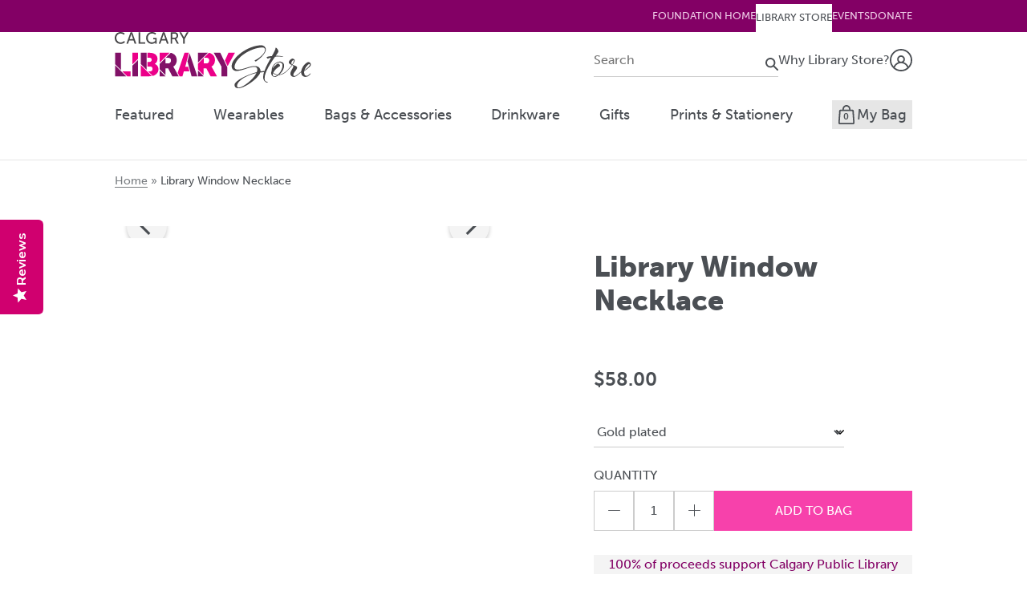

--- FILE ---
content_type: text/html; charset=utf-8
request_url: https://librarystore.ca/products/cinder-sage-library-window-necklace
body_size: 21316
content:
<!doctype html>
<html class="no-js" lang="en">
  <head>
    <meta charset="utf-8">
    <meta http-equiv="x-ua-compatible" content="ie=edge">
    <meta name="viewport" content="width=device-width, initial-scale=1">
    <link rel="icon" href="//librarystore.ca/cdn/shop/t/25/assets/calgarylibrarystore-favicon-32x32.png?v=101956060407933160281732814700" sizes="32x32" />
    <link rel="icon" href="//librarystore.ca/cdn/shop/t/25/assets/calgarylibrarystore-favicon-192x192.png?v=30568915202237313821732814700" sizes="192x192" />
    <link rel="apple-touch-icon-precomposed" href="//librarystore.ca/cdn/shop/t/25/assets/calgarylibrarystore-favicon-180x180.png?v=61871853816789933741732814699" />
    <meta name="msapplication-TileImage" content="//librarystore.ca/cdn/shop/t/25/assets/calgarylibrarystore-favicon-270x270.png?v=153130021330667414201732814699" />
    <meta name="msapplication-TileColor" content="#830065" />
    <meta name="theme-color" content="#830065" />
    <link rel="canonical" href="https://librarystore.ca/products/cinder-sage-library-window-necklace">
    <link rel="preconnect" href="https://cdn.shopify.com" crossorigin>

    <!--

        Built by

                                                    .:/+ossyho     /hmmdy-            -++oossyyhh-
             `:+ossyyso+:.`                        /hdmmmmmmy    -mmmmmmm`           /yhdmmmmmmm:
          `/ymmmdyoooydmmmd.                          hmmmmmy    `hmmmmms                -mmmmmm:
         -hmmmms`     `ymmm-                          hmmmmmy      -//:.                 .mmmmmm:
        `dmmmmm:       `hmm:        ``.xxxx.``        hmmmmmy       ``...         ``.xxx.:mmmmmm:
        -mmmmmmh:`      .hh-     `:shdmddmmmdhs:`     hmmmmmy  -+osyhdmmy      `:shdmddmmmmmmmmm:
        `dmmmmmmmdyo:.`        `+hmmmh:..-smmmmmd+`   hmmmmmy  :yhmmmmmmy    `odmmmy:..-/hmmmmmm:
         -hmmmmmmmmmmmhy+-    `ymmmmm.     /mmmmmms   hmmmmmy    `hmmmmmy   -hmmmmy      -mmmmmm:
          `:shmmmmmmmmmmmmh:  ommmmmh       ymmmmmm/  hmmmmmy     hmmmmmy  `dmmmmm:      .mmmmmm:
        ..   `.:+shmmmmmmmmm- mmmmmmh       /mmmmmms  hmmmmmy     hmmmmmy  :mmmmmm:      .mmmmmm:
        dds       `.+dmmmmmmo mmmmmmm`      -mmmmmm+  hmmmmmy     hmmmmmy  /mmmmmmo      .mmmmmm:
        hmms         :mmmmmm: ommmmmmo      :mmmmmd`  hmmmmmy     hmmmmmy  .mmmmmmm:     .mmmmmm:     :+o+:
        smmmo        +mmmmm+  `ymmmmmm/     ymmmmh.   hmmmmmy     hmmmmmy   +mmmmmmms:.`./mmmmmm:    ymmmmmy
        /mmmmho//:/+hmmmms.     /hmmmmmy/:/ymmmh+` -osdmmmmmdso+osdmmmmmds+` :hmmmmmmmmmmysmmmmmmdy. dmmmmmd
         `:+shdmmmmdhy+:`         ./syddmddhs+-    :ooooooooooooooooooooooo`   -+yhddhy+-  +ysso+//` `oyhyo`

                                                                                              asolidsite.com
    -->

     <title>
        Library Window Necklace
 &ndash; Calgary Public Library Store</title>

    
      <meta name="description" content="Celebrate the new Central Library with our mismatched window earrings from Cinder &amp; Sage. These earrings reflect the shapes of the new Central Library&#39;s iconic windows.">
    

    <link rel="icon" type="image/png" href="//librarystore.ca/cdn/shop/t/25/assets/calgarylibrarystore-favicon.png?v=1277">

    <link href="//librarystore.ca/cdn/shop/t/25/assets/critical.bundle.js?v=43837347169074387201722362897" as="script" rel="preload">
    <script src="//librarystore.ca/cdn/shop/t/25/assets/critical.bundle.js?v=43837347169074387201722362897" type="text/javascript"></script>

    <link rel="stylesheet" href="https://use.typekit.net/uqm3ila.css">
    <link href="//librarystore.ca/cdn/shop/t/25/assets/styles.css?v=125045065203583629961732819327" rel="stylesheet" type="text/css" media="all" />

    <script>window.performance && window.performance.mark && window.performance.mark('shopify.content_for_header.start');</script><meta name="facebook-domain-verification" content="7el4jo68swrqjz7wj09wyfl3upnxla">
<meta id="shopify-digital-wallet" name="shopify-digital-wallet" content="/1512907/digital_wallets/dialog">
<meta name="shopify-checkout-api-token" content="f64e5f8e834708ee7bd162391e3a2430">
<meta id="in-context-paypal-metadata" data-shop-id="1512907" data-venmo-supported="false" data-environment="production" data-locale="en_US" data-paypal-v4="true" data-currency="CAD">
<link rel="alternate" type="application/json+oembed" href="https://librarystore.ca/products/cinder-sage-library-window-necklace.oembed">
<script async="async" src="/checkouts/internal/preloads.js?locale=en-CA"></script>
<link rel="preconnect" href="https://shop.app" crossorigin="anonymous">
<script async="async" src="https://shop.app/checkouts/internal/preloads.js?locale=en-CA&shop_id=1512907" crossorigin="anonymous"></script>
<script id="apple-pay-shop-capabilities" type="application/json">{"shopId":1512907,"countryCode":"CA","currencyCode":"CAD","merchantCapabilities":["supports3DS"],"merchantId":"gid:\/\/shopify\/Shop\/1512907","merchantName":"Calgary Public Library Store","requiredBillingContactFields":["postalAddress","email","phone"],"requiredShippingContactFields":["postalAddress","email","phone"],"shippingType":"shipping","supportedNetworks":["visa","masterCard","amex","discover","interac","jcb"],"total":{"type":"pending","label":"Calgary Public Library Store","amount":"1.00"},"shopifyPaymentsEnabled":true,"supportsSubscriptions":true}</script>
<script id="shopify-features" type="application/json">{"accessToken":"f64e5f8e834708ee7bd162391e3a2430","betas":["rich-media-storefront-analytics"],"domain":"librarystore.ca","predictiveSearch":true,"shopId":1512907,"locale":"en"}</script>
<script>var Shopify = Shopify || {};
Shopify.shop = "goodread.myshopify.com";
Shopify.locale = "en";
Shopify.currency = {"active":"CAD","rate":"1.0"};
Shopify.country = "CA";
Shopify.theme = {"name":"Calgary Library Store 2024","id":129465450563,"schema_name":"Calgary Library Store","schema_version":"1.0.0","theme_store_id":null,"role":"main"};
Shopify.theme.handle = "null";
Shopify.theme.style = {"id":null,"handle":null};
Shopify.cdnHost = "librarystore.ca/cdn";
Shopify.routes = Shopify.routes || {};
Shopify.routes.root = "/";</script>
<script type="module">!function(o){(o.Shopify=o.Shopify||{}).modules=!0}(window);</script>
<script>!function(o){function n(){var o=[];function n(){o.push(Array.prototype.slice.apply(arguments))}return n.q=o,n}var t=o.Shopify=o.Shopify||{};t.loadFeatures=n(),t.autoloadFeatures=n()}(window);</script>
<script>
  window.ShopifyPay = window.ShopifyPay || {};
  window.ShopifyPay.apiHost = "shop.app\/pay";
  window.ShopifyPay.redirectState = null;
</script>
<script id="shop-js-analytics" type="application/json">{"pageType":"product"}</script>
<script defer="defer" async type="module" src="//librarystore.ca/cdn/shopifycloud/shop-js/modules/v2/client.init-shop-cart-sync_BApSsMSl.en.esm.js"></script>
<script defer="defer" async type="module" src="//librarystore.ca/cdn/shopifycloud/shop-js/modules/v2/chunk.common_CBoos6YZ.esm.js"></script>
<script type="module">
  await import("//librarystore.ca/cdn/shopifycloud/shop-js/modules/v2/client.init-shop-cart-sync_BApSsMSl.en.esm.js");
await import("//librarystore.ca/cdn/shopifycloud/shop-js/modules/v2/chunk.common_CBoos6YZ.esm.js");

  window.Shopify.SignInWithShop?.initShopCartSync?.({"fedCMEnabled":true,"windoidEnabled":true});

</script>
<script>
  window.Shopify = window.Shopify || {};
  if (!window.Shopify.featureAssets) window.Shopify.featureAssets = {};
  window.Shopify.featureAssets['shop-js'] = {"shop-cart-sync":["modules/v2/client.shop-cart-sync_DJczDl9f.en.esm.js","modules/v2/chunk.common_CBoos6YZ.esm.js"],"init-fed-cm":["modules/v2/client.init-fed-cm_BzwGC0Wi.en.esm.js","modules/v2/chunk.common_CBoos6YZ.esm.js"],"init-windoid":["modules/v2/client.init-windoid_BS26ThXS.en.esm.js","modules/v2/chunk.common_CBoos6YZ.esm.js"],"shop-cash-offers":["modules/v2/client.shop-cash-offers_DthCPNIO.en.esm.js","modules/v2/chunk.common_CBoos6YZ.esm.js","modules/v2/chunk.modal_Bu1hFZFC.esm.js"],"shop-button":["modules/v2/client.shop-button_D_JX508o.en.esm.js","modules/v2/chunk.common_CBoos6YZ.esm.js"],"init-shop-email-lookup-coordinator":["modules/v2/client.init-shop-email-lookup-coordinator_DFwWcvrS.en.esm.js","modules/v2/chunk.common_CBoos6YZ.esm.js"],"shop-toast-manager":["modules/v2/client.shop-toast-manager_tEhgP2F9.en.esm.js","modules/v2/chunk.common_CBoos6YZ.esm.js"],"shop-login-button":["modules/v2/client.shop-login-button_DwLgFT0K.en.esm.js","modules/v2/chunk.common_CBoos6YZ.esm.js","modules/v2/chunk.modal_Bu1hFZFC.esm.js"],"avatar":["modules/v2/client.avatar_BTnouDA3.en.esm.js"],"init-shop-cart-sync":["modules/v2/client.init-shop-cart-sync_BApSsMSl.en.esm.js","modules/v2/chunk.common_CBoos6YZ.esm.js"],"pay-button":["modules/v2/client.pay-button_BuNmcIr_.en.esm.js","modules/v2/chunk.common_CBoos6YZ.esm.js"],"init-shop-for-new-customer-accounts":["modules/v2/client.init-shop-for-new-customer-accounts_DrjXSI53.en.esm.js","modules/v2/client.shop-login-button_DwLgFT0K.en.esm.js","modules/v2/chunk.common_CBoos6YZ.esm.js","modules/v2/chunk.modal_Bu1hFZFC.esm.js"],"init-customer-accounts-sign-up":["modules/v2/client.init-customer-accounts-sign-up_TlVCiykN.en.esm.js","modules/v2/client.shop-login-button_DwLgFT0K.en.esm.js","modules/v2/chunk.common_CBoos6YZ.esm.js","modules/v2/chunk.modal_Bu1hFZFC.esm.js"],"shop-follow-button":["modules/v2/client.shop-follow-button_C5D3XtBb.en.esm.js","modules/v2/chunk.common_CBoos6YZ.esm.js","modules/v2/chunk.modal_Bu1hFZFC.esm.js"],"checkout-modal":["modules/v2/client.checkout-modal_8TC_1FUY.en.esm.js","modules/v2/chunk.common_CBoos6YZ.esm.js","modules/v2/chunk.modal_Bu1hFZFC.esm.js"],"init-customer-accounts":["modules/v2/client.init-customer-accounts_C0Oh2ljF.en.esm.js","modules/v2/client.shop-login-button_DwLgFT0K.en.esm.js","modules/v2/chunk.common_CBoos6YZ.esm.js","modules/v2/chunk.modal_Bu1hFZFC.esm.js"],"lead-capture":["modules/v2/client.lead-capture_Cq0gfm7I.en.esm.js","modules/v2/chunk.common_CBoos6YZ.esm.js","modules/v2/chunk.modal_Bu1hFZFC.esm.js"],"shop-login":["modules/v2/client.shop-login_BmtnoEUo.en.esm.js","modules/v2/chunk.common_CBoos6YZ.esm.js","modules/v2/chunk.modal_Bu1hFZFC.esm.js"],"payment-terms":["modules/v2/client.payment-terms_BHOWV7U_.en.esm.js","modules/v2/chunk.common_CBoos6YZ.esm.js","modules/v2/chunk.modal_Bu1hFZFC.esm.js"]};
</script>
<script>(function() {
  var isLoaded = false;
  function asyncLoad() {
    if (isLoaded) return;
    isLoaded = true;
    var urls = ["https:\/\/www.improvedcontactform.com\/icf.js?shop=goodread.myshopify.com","\/\/staticw2.yotpo.com\/74nexEzuV2KAk3oox2x2wKJGrWCiUJhKIEA98Qp2\/widget.js?shop=goodread.myshopify.com","https:\/\/cdn.nfcube.com\/instafeed-1a0688f09c42bb5b38c1fb645a7ddca8.js?shop=goodread.myshopify.com"];
    for (var i = 0; i < urls.length; i++) {
      var s = document.createElement('script');
      s.type = 'text/javascript';
      s.async = true;
      s.src = urls[i];
      var x = document.getElementsByTagName('script')[0];
      x.parentNode.insertBefore(s, x);
    }
  };
  if(window.attachEvent) {
    window.attachEvent('onload', asyncLoad);
  } else {
    window.addEventListener('load', asyncLoad, false);
  }
})();</script>
<script id="__st">var __st={"a":1512907,"offset":-25200,"reqid":"871e9b43-6d0d-49c4-a15d-d777eed96f4c-1768896830","pageurl":"librarystore.ca\/products\/cinder-sage-library-window-necklace","u":"b63f6b4df3a7","p":"product","rtyp":"product","rid":6761809051715};</script>
<script>window.ShopifyPaypalV4VisibilityTracking = true;</script>
<script id="captcha-bootstrap">!function(){'use strict';const t='contact',e='account',n='new_comment',o=[[t,t],['blogs',n],['comments',n],[t,'customer']],c=[[e,'customer_login'],[e,'guest_login'],[e,'recover_customer_password'],[e,'create_customer']],r=t=>t.map((([t,e])=>`form[action*='/${t}']:not([data-nocaptcha='true']) input[name='form_type'][value='${e}']`)).join(','),a=t=>()=>t?[...document.querySelectorAll(t)].map((t=>t.form)):[];function s(){const t=[...o],e=r(t);return a(e)}const i='password',u='form_key',d=['recaptcha-v3-token','g-recaptcha-response','h-captcha-response',i],f=()=>{try{return window.sessionStorage}catch{return}},m='__shopify_v',_=t=>t.elements[u];function p(t,e,n=!1){try{const o=window.sessionStorage,c=JSON.parse(o.getItem(e)),{data:r}=function(t){const{data:e,action:n}=t;return t[m]||n?{data:e,action:n}:{data:t,action:n}}(c);for(const[e,n]of Object.entries(r))t.elements[e]&&(t.elements[e].value=n);n&&o.removeItem(e)}catch(o){console.error('form repopulation failed',{error:o})}}const l='form_type',E='cptcha';function T(t){t.dataset[E]=!0}const w=window,h=w.document,L='Shopify',v='ce_forms',y='captcha';let A=!1;((t,e)=>{const n=(g='f06e6c50-85a8-45c8-87d0-21a2b65856fe',I='https://cdn.shopify.com/shopifycloud/storefront-forms-hcaptcha/ce_storefront_forms_captcha_hcaptcha.v1.5.2.iife.js',D={infoText:'Protected by hCaptcha',privacyText:'Privacy',termsText:'Terms'},(t,e,n)=>{const o=w[L][v],c=o.bindForm;if(c)return c(t,g,e,D).then(n);var r;o.q.push([[t,g,e,D],n]),r=I,A||(h.body.append(Object.assign(h.createElement('script'),{id:'captcha-provider',async:!0,src:r})),A=!0)});var g,I,D;w[L]=w[L]||{},w[L][v]=w[L][v]||{},w[L][v].q=[],w[L][y]=w[L][y]||{},w[L][y].protect=function(t,e){n(t,void 0,e),T(t)},Object.freeze(w[L][y]),function(t,e,n,w,h,L){const[v,y,A,g]=function(t,e,n){const i=e?o:[],u=t?c:[],d=[...i,...u],f=r(d),m=r(i),_=r(d.filter((([t,e])=>n.includes(e))));return[a(f),a(m),a(_),s()]}(w,h,L),I=t=>{const e=t.target;return e instanceof HTMLFormElement?e:e&&e.form},D=t=>v().includes(t);t.addEventListener('submit',(t=>{const e=I(t);if(!e)return;const n=D(e)&&!e.dataset.hcaptchaBound&&!e.dataset.recaptchaBound,o=_(e),c=g().includes(e)&&(!o||!o.value);(n||c)&&t.preventDefault(),c&&!n&&(function(t){try{if(!f())return;!function(t){const e=f();if(!e)return;const n=_(t);if(!n)return;const o=n.value;o&&e.removeItem(o)}(t);const e=Array.from(Array(32),(()=>Math.random().toString(36)[2])).join('');!function(t,e){_(t)||t.append(Object.assign(document.createElement('input'),{type:'hidden',name:u})),t.elements[u].value=e}(t,e),function(t,e){const n=f();if(!n)return;const o=[...t.querySelectorAll(`input[type='${i}']`)].map((({name:t})=>t)),c=[...d,...o],r={};for(const[a,s]of new FormData(t).entries())c.includes(a)||(r[a]=s);n.setItem(e,JSON.stringify({[m]:1,action:t.action,data:r}))}(t,e)}catch(e){console.error('failed to persist form',e)}}(e),e.submit())}));const S=(t,e)=>{t&&!t.dataset[E]&&(n(t,e.some((e=>e===t))),T(t))};for(const o of['focusin','change'])t.addEventListener(o,(t=>{const e=I(t);D(e)&&S(e,y())}));const B=e.get('form_key'),M=e.get(l),P=B&&M;t.addEventListener('DOMContentLoaded',(()=>{const t=y();if(P)for(const e of t)e.elements[l].value===M&&p(e,B);[...new Set([...A(),...v().filter((t=>'true'===t.dataset.shopifyCaptcha))])].forEach((e=>S(e,t)))}))}(h,new URLSearchParams(w.location.search),n,t,e,['guest_login'])})(!0,!0)}();</script>
<script integrity="sha256-4kQ18oKyAcykRKYeNunJcIwy7WH5gtpwJnB7kiuLZ1E=" data-source-attribution="shopify.loadfeatures" defer="defer" src="//librarystore.ca/cdn/shopifycloud/storefront/assets/storefront/load_feature-a0a9edcb.js" crossorigin="anonymous"></script>
<script crossorigin="anonymous" defer="defer" src="//librarystore.ca/cdn/shopifycloud/storefront/assets/shopify_pay/storefront-65b4c6d7.js?v=20250812"></script>
<script data-source-attribution="shopify.dynamic_checkout.dynamic.init">var Shopify=Shopify||{};Shopify.PaymentButton=Shopify.PaymentButton||{isStorefrontPortableWallets:!0,init:function(){window.Shopify.PaymentButton.init=function(){};var t=document.createElement("script");t.src="https://librarystore.ca/cdn/shopifycloud/portable-wallets/latest/portable-wallets.en.js",t.type="module",document.head.appendChild(t)}};
</script>
<script data-source-attribution="shopify.dynamic_checkout.buyer_consent">
  function portableWalletsHideBuyerConsent(e){var t=document.getElementById("shopify-buyer-consent"),n=document.getElementById("shopify-subscription-policy-button");t&&n&&(t.classList.add("hidden"),t.setAttribute("aria-hidden","true"),n.removeEventListener("click",e))}function portableWalletsShowBuyerConsent(e){var t=document.getElementById("shopify-buyer-consent"),n=document.getElementById("shopify-subscription-policy-button");t&&n&&(t.classList.remove("hidden"),t.removeAttribute("aria-hidden"),n.addEventListener("click",e))}window.Shopify?.PaymentButton&&(window.Shopify.PaymentButton.hideBuyerConsent=portableWalletsHideBuyerConsent,window.Shopify.PaymentButton.showBuyerConsent=portableWalletsShowBuyerConsent);
</script>
<script data-source-attribution="shopify.dynamic_checkout.cart.bootstrap">document.addEventListener("DOMContentLoaded",(function(){function t(){return document.querySelector("shopify-accelerated-checkout-cart, shopify-accelerated-checkout")}if(t())Shopify.PaymentButton.init();else{new MutationObserver((function(e,n){t()&&(Shopify.PaymentButton.init(),n.disconnect())})).observe(document.body,{childList:!0,subtree:!0})}}));
</script>
<link id="shopify-accelerated-checkout-styles" rel="stylesheet" media="screen" href="https://librarystore.ca/cdn/shopifycloud/portable-wallets/latest/accelerated-checkout-backwards-compat.css" crossorigin="anonymous">
<style id="shopify-accelerated-checkout-cart">
        #shopify-buyer-consent {
  margin-top: 1em;
  display: inline-block;
  width: 100%;
}

#shopify-buyer-consent.hidden {
  display: none;
}

#shopify-subscription-policy-button {
  background: none;
  border: none;
  padding: 0;
  text-decoration: underline;
  font-size: inherit;
  cursor: pointer;
}

#shopify-subscription-policy-button::before {
  box-shadow: none;
}

      </style>

<script>window.performance && window.performance.mark && window.performance.mark('shopify.content_for_header.end');</script>

    <script type="application/ld+json">
  {
    "@context": "http://schema.org",
    "@type": "Organization",
    "name": "Calgary Public Library Store",
    
    "sameAs": [
      null,
      null,
      null,
      null,
      null,
      null,
      null,
      null,
      null
    ],
    "url": "https:\/\/librarystore.ca"
  }
</script>

<script src="https://ajax.googleapis.com/ajax/libs/jquery/3.7.1/jquery.min.js"></script>

  <!-- BEGIN app block: shopify://apps/yotpo-product-reviews/blocks/settings/eb7dfd7d-db44-4334-bc49-c893b51b36cf -->


<script type="text/javascript">
  (function e(){var e=document.createElement("script");
  e.type="text/javascript",e.async=true,
  e.src="//staticw2.yotpo.com//widget.js?lang=en";
  var t=document.getElementsByTagName("script")[0];
  t.parentNode.insertBefore(e,t)})();
</script>



  
<!-- END app block --><meta property="og:image" content="https://cdn.shopify.com/s/files/1/0151/2907/products/image2_3.jpg?v=1668723975" />
<meta property="og:image:secure_url" content="https://cdn.shopify.com/s/files/1/0151/2907/products/image2_3.jpg?v=1668723975" />
<meta property="og:image:width" content="3024" />
<meta property="og:image:height" content="3024" />
<link href="https://monorail-edge.shopifysvc.com" rel="dns-prefetch">
<script>(function(){if ("sendBeacon" in navigator && "performance" in window) {try {var session_token_from_headers = performance.getEntriesByType('navigation')[0].serverTiming.find(x => x.name == '_s').description;} catch {var session_token_from_headers = undefined;}var session_cookie_matches = document.cookie.match(/_shopify_s=([^;]*)/);var session_token_from_cookie = session_cookie_matches && session_cookie_matches.length === 2 ? session_cookie_matches[1] : "";var session_token = session_token_from_headers || session_token_from_cookie || "";function handle_abandonment_event(e) {var entries = performance.getEntries().filter(function(entry) {return /monorail-edge.shopifysvc.com/.test(entry.name);});if (!window.abandonment_tracked && entries.length === 0) {window.abandonment_tracked = true;var currentMs = Date.now();var navigation_start = performance.timing.navigationStart;var payload = {shop_id: 1512907,url: window.location.href,navigation_start,duration: currentMs - navigation_start,session_token,page_type: "product"};window.navigator.sendBeacon("https://monorail-edge.shopifysvc.com/v1/produce", JSON.stringify({schema_id: "online_store_buyer_site_abandonment/1.1",payload: payload,metadata: {event_created_at_ms: currentMs,event_sent_at_ms: currentMs}}));}}window.addEventListener('pagehide', handle_abandonment_event);}}());</script>
<script id="web-pixels-manager-setup">(function e(e,d,r,n,o){if(void 0===o&&(o={}),!Boolean(null===(a=null===(i=window.Shopify)||void 0===i?void 0:i.analytics)||void 0===a?void 0:a.replayQueue)){var i,a;window.Shopify=window.Shopify||{};var t=window.Shopify;t.analytics=t.analytics||{};var s=t.analytics;s.replayQueue=[],s.publish=function(e,d,r){return s.replayQueue.push([e,d,r]),!0};try{self.performance.mark("wpm:start")}catch(e){}var l=function(){var e={modern:/Edge?\/(1{2}[4-9]|1[2-9]\d|[2-9]\d{2}|\d{4,})\.\d+(\.\d+|)|Firefox\/(1{2}[4-9]|1[2-9]\d|[2-9]\d{2}|\d{4,})\.\d+(\.\d+|)|Chrom(ium|e)\/(9{2}|\d{3,})\.\d+(\.\d+|)|(Maci|X1{2}).+ Version\/(15\.\d+|(1[6-9]|[2-9]\d|\d{3,})\.\d+)([,.]\d+|)( \(\w+\)|)( Mobile\/\w+|) Safari\/|Chrome.+OPR\/(9{2}|\d{3,})\.\d+\.\d+|(CPU[ +]OS|iPhone[ +]OS|CPU[ +]iPhone|CPU IPhone OS|CPU iPad OS)[ +]+(15[._]\d+|(1[6-9]|[2-9]\d|\d{3,})[._]\d+)([._]\d+|)|Android:?[ /-](13[3-9]|1[4-9]\d|[2-9]\d{2}|\d{4,})(\.\d+|)(\.\d+|)|Android.+Firefox\/(13[5-9]|1[4-9]\d|[2-9]\d{2}|\d{4,})\.\d+(\.\d+|)|Android.+Chrom(ium|e)\/(13[3-9]|1[4-9]\d|[2-9]\d{2}|\d{4,})\.\d+(\.\d+|)|SamsungBrowser\/([2-9]\d|\d{3,})\.\d+/,legacy:/Edge?\/(1[6-9]|[2-9]\d|\d{3,})\.\d+(\.\d+|)|Firefox\/(5[4-9]|[6-9]\d|\d{3,})\.\d+(\.\d+|)|Chrom(ium|e)\/(5[1-9]|[6-9]\d|\d{3,})\.\d+(\.\d+|)([\d.]+$|.*Safari\/(?![\d.]+ Edge\/[\d.]+$))|(Maci|X1{2}).+ Version\/(10\.\d+|(1[1-9]|[2-9]\d|\d{3,})\.\d+)([,.]\d+|)( \(\w+\)|)( Mobile\/\w+|) Safari\/|Chrome.+OPR\/(3[89]|[4-9]\d|\d{3,})\.\d+\.\d+|(CPU[ +]OS|iPhone[ +]OS|CPU[ +]iPhone|CPU IPhone OS|CPU iPad OS)[ +]+(10[._]\d+|(1[1-9]|[2-9]\d|\d{3,})[._]\d+)([._]\d+|)|Android:?[ /-](13[3-9]|1[4-9]\d|[2-9]\d{2}|\d{4,})(\.\d+|)(\.\d+|)|Mobile Safari.+OPR\/([89]\d|\d{3,})\.\d+\.\d+|Android.+Firefox\/(13[5-9]|1[4-9]\d|[2-9]\d{2}|\d{4,})\.\d+(\.\d+|)|Android.+Chrom(ium|e)\/(13[3-9]|1[4-9]\d|[2-9]\d{2}|\d{4,})\.\d+(\.\d+|)|Android.+(UC? ?Browser|UCWEB|U3)[ /]?(15\.([5-9]|\d{2,})|(1[6-9]|[2-9]\d|\d{3,})\.\d+)\.\d+|SamsungBrowser\/(5\.\d+|([6-9]|\d{2,})\.\d+)|Android.+MQ{2}Browser\/(14(\.(9|\d{2,})|)|(1[5-9]|[2-9]\d|\d{3,})(\.\d+|))(\.\d+|)|K[Aa][Ii]OS\/(3\.\d+|([4-9]|\d{2,})\.\d+)(\.\d+|)/},d=e.modern,r=e.legacy,n=navigator.userAgent;return n.match(d)?"modern":n.match(r)?"legacy":"unknown"}(),u="modern"===l?"modern":"legacy",c=(null!=n?n:{modern:"",legacy:""})[u],f=function(e){return[e.baseUrl,"/wpm","/b",e.hashVersion,"modern"===e.buildTarget?"m":"l",".js"].join("")}({baseUrl:d,hashVersion:r,buildTarget:u}),m=function(e){var d=e.version,r=e.bundleTarget,n=e.surface,o=e.pageUrl,i=e.monorailEndpoint;return{emit:function(e){var a=e.status,t=e.errorMsg,s=(new Date).getTime(),l=JSON.stringify({metadata:{event_sent_at_ms:s},events:[{schema_id:"web_pixels_manager_load/3.1",payload:{version:d,bundle_target:r,page_url:o,status:a,surface:n,error_msg:t},metadata:{event_created_at_ms:s}}]});if(!i)return console&&console.warn&&console.warn("[Web Pixels Manager] No Monorail endpoint provided, skipping logging."),!1;try{return self.navigator.sendBeacon.bind(self.navigator)(i,l)}catch(e){}var u=new XMLHttpRequest;try{return u.open("POST",i,!0),u.setRequestHeader("Content-Type","text/plain"),u.send(l),!0}catch(e){return console&&console.warn&&console.warn("[Web Pixels Manager] Got an unhandled error while logging to Monorail."),!1}}}}({version:r,bundleTarget:l,surface:e.surface,pageUrl:self.location.href,monorailEndpoint:e.monorailEndpoint});try{o.browserTarget=l,function(e){var d=e.src,r=e.async,n=void 0===r||r,o=e.onload,i=e.onerror,a=e.sri,t=e.scriptDataAttributes,s=void 0===t?{}:t,l=document.createElement("script"),u=document.querySelector("head"),c=document.querySelector("body");if(l.async=n,l.src=d,a&&(l.integrity=a,l.crossOrigin="anonymous"),s)for(var f in s)if(Object.prototype.hasOwnProperty.call(s,f))try{l.dataset[f]=s[f]}catch(e){}if(o&&l.addEventListener("load",o),i&&l.addEventListener("error",i),u)u.appendChild(l);else{if(!c)throw new Error("Did not find a head or body element to append the script");c.appendChild(l)}}({src:f,async:!0,onload:function(){if(!function(){var e,d;return Boolean(null===(d=null===(e=window.Shopify)||void 0===e?void 0:e.analytics)||void 0===d?void 0:d.initialized)}()){var d=window.webPixelsManager.init(e)||void 0;if(d){var r=window.Shopify.analytics;r.replayQueue.forEach((function(e){var r=e[0],n=e[1],o=e[2];d.publishCustomEvent(r,n,o)})),r.replayQueue=[],r.publish=d.publishCustomEvent,r.visitor=d.visitor,r.initialized=!0}}},onerror:function(){return m.emit({status:"failed",errorMsg:"".concat(f," has failed to load")})},sri:function(e){var d=/^sha384-[A-Za-z0-9+/=]+$/;return"string"==typeof e&&d.test(e)}(c)?c:"",scriptDataAttributes:o}),m.emit({status:"loading"})}catch(e){m.emit({status:"failed",errorMsg:(null==e?void 0:e.message)||"Unknown error"})}}})({shopId: 1512907,storefrontBaseUrl: "https://librarystore.ca",extensionsBaseUrl: "https://extensions.shopifycdn.com/cdn/shopifycloud/web-pixels-manager",monorailEndpoint: "https://monorail-edge.shopifysvc.com/unstable/produce_batch",surface: "storefront-renderer",enabledBetaFlags: ["2dca8a86"],webPixelsConfigList: [{"id":"349831235","configuration":"{\"config\":\"{\\\"pixel_id\\\":\\\"G-897JV6G0PT\\\",\\\"gtag_events\\\":[{\\\"type\\\":\\\"purchase\\\",\\\"action_label\\\":\\\"G-897JV6G0PT\\\"},{\\\"type\\\":\\\"page_view\\\",\\\"action_label\\\":\\\"G-897JV6G0PT\\\"},{\\\"type\\\":\\\"view_item\\\",\\\"action_label\\\":\\\"G-897JV6G0PT\\\"},{\\\"type\\\":\\\"search\\\",\\\"action_label\\\":\\\"G-897JV6G0PT\\\"},{\\\"type\\\":\\\"add_to_cart\\\",\\\"action_label\\\":\\\"G-897JV6G0PT\\\"},{\\\"type\\\":\\\"begin_checkout\\\",\\\"action_label\\\":\\\"G-897JV6G0PT\\\"},{\\\"type\\\":\\\"add_payment_info\\\",\\\"action_label\\\":\\\"G-897JV6G0PT\\\"}],\\\"enable_monitoring_mode\\\":false}\"}","eventPayloadVersion":"v1","runtimeContext":"OPEN","scriptVersion":"b2a88bafab3e21179ed38636efcd8a93","type":"APP","apiClientId":1780363,"privacyPurposes":[],"dataSharingAdjustments":{"protectedCustomerApprovalScopes":["read_customer_address","read_customer_email","read_customer_name","read_customer_personal_data","read_customer_phone"]}},{"id":"58490947","eventPayloadVersion":"v1","runtimeContext":"LAX","scriptVersion":"1","type":"CUSTOM","privacyPurposes":["MARKETING"],"name":"Meta pixel (migrated)"},{"id":"shopify-app-pixel","configuration":"{}","eventPayloadVersion":"v1","runtimeContext":"STRICT","scriptVersion":"0450","apiClientId":"shopify-pixel","type":"APP","privacyPurposes":["ANALYTICS","MARKETING"]},{"id":"shopify-custom-pixel","eventPayloadVersion":"v1","runtimeContext":"LAX","scriptVersion":"0450","apiClientId":"shopify-pixel","type":"CUSTOM","privacyPurposes":["ANALYTICS","MARKETING"]}],isMerchantRequest: false,initData: {"shop":{"name":"Calgary Public Library Store","paymentSettings":{"currencyCode":"CAD"},"myshopifyDomain":"goodread.myshopify.com","countryCode":"CA","storefrontUrl":"https:\/\/librarystore.ca"},"customer":null,"cart":null,"checkout":null,"productVariants":[{"price":{"amount":58.0,"currencyCode":"CAD"},"product":{"title":"Library Window Necklace","vendor":"Cinder \u0026 Sage","id":"6761809051715","untranslatedTitle":"Library Window Necklace","url":"\/products\/cinder-sage-library-window-necklace","type":"Accessories"},"id":"40315745173571","image":{"src":"\/\/librarystore.ca\/cdn\/shop\/products\/image2_3.jpg?v=1668723975"},"sku":"39-59732-124-N","title":"Gold plated","untranslatedTitle":"Gold plated"},{"price":{"amount":58.0,"currencyCode":"CAD"},"product":{"title":"Library Window Necklace","vendor":"Cinder \u0026 Sage","id":"6761809051715","untranslatedTitle":"Library Window Necklace","url":"\/products\/cinder-sage-library-window-necklace","type":"Accessories"},"id":"40315745206339","image":{"src":"\/\/librarystore.ca\/cdn\/shop\/products\/image2_3.jpg?v=1668723975"},"sku":"39-59732-124-N","title":"Silver (rhodium plated)","untranslatedTitle":"Silver (rhodium plated)"}],"purchasingCompany":null},},"https://librarystore.ca/cdn","fcfee988w5aeb613cpc8e4bc33m6693e112",{"modern":"","legacy":""},{"shopId":"1512907","storefrontBaseUrl":"https:\/\/librarystore.ca","extensionBaseUrl":"https:\/\/extensions.shopifycdn.com\/cdn\/shopifycloud\/web-pixels-manager","surface":"storefront-renderer","enabledBetaFlags":"[\"2dca8a86\"]","isMerchantRequest":"false","hashVersion":"fcfee988w5aeb613cpc8e4bc33m6693e112","publish":"custom","events":"[[\"page_viewed\",{}],[\"product_viewed\",{\"productVariant\":{\"price\":{\"amount\":58.0,\"currencyCode\":\"CAD\"},\"product\":{\"title\":\"Library Window Necklace\",\"vendor\":\"Cinder \u0026 Sage\",\"id\":\"6761809051715\",\"untranslatedTitle\":\"Library Window Necklace\",\"url\":\"\/products\/cinder-sage-library-window-necklace\",\"type\":\"Accessories\"},\"id\":\"40315745173571\",\"image\":{\"src\":\"\/\/librarystore.ca\/cdn\/shop\/products\/image2_3.jpg?v=1668723975\"},\"sku\":\"39-59732-124-N\",\"title\":\"Gold plated\",\"untranslatedTitle\":\"Gold plated\"}}]]"});</script><script>
  window.ShopifyAnalytics = window.ShopifyAnalytics || {};
  window.ShopifyAnalytics.meta = window.ShopifyAnalytics.meta || {};
  window.ShopifyAnalytics.meta.currency = 'CAD';
  var meta = {"product":{"id":6761809051715,"gid":"gid:\/\/shopify\/Product\/6761809051715","vendor":"Cinder \u0026 Sage","type":"Accessories","handle":"cinder-sage-library-window-necklace","variants":[{"id":40315745173571,"price":5800,"name":"Library Window Necklace - Gold plated","public_title":"Gold plated","sku":"39-59732-124-N"},{"id":40315745206339,"price":5800,"name":"Library Window Necklace - Silver (rhodium plated)","public_title":"Silver (rhodium plated)","sku":"39-59732-124-N"}],"remote":false},"page":{"pageType":"product","resourceType":"product","resourceId":6761809051715,"requestId":"871e9b43-6d0d-49c4-a15d-d777eed96f4c-1768896830"}};
  for (var attr in meta) {
    window.ShopifyAnalytics.meta[attr] = meta[attr];
  }
</script>
<script class="analytics">
  (function () {
    var customDocumentWrite = function(content) {
      var jquery = null;

      if (window.jQuery) {
        jquery = window.jQuery;
      } else if (window.Checkout && window.Checkout.$) {
        jquery = window.Checkout.$;
      }

      if (jquery) {
        jquery('body').append(content);
      }
    };

    var hasLoggedConversion = function(token) {
      if (token) {
        return document.cookie.indexOf('loggedConversion=' + token) !== -1;
      }
      return false;
    }

    var setCookieIfConversion = function(token) {
      if (token) {
        var twoMonthsFromNow = new Date(Date.now());
        twoMonthsFromNow.setMonth(twoMonthsFromNow.getMonth() + 2);

        document.cookie = 'loggedConversion=' + token + '; expires=' + twoMonthsFromNow;
      }
    }

    var trekkie = window.ShopifyAnalytics.lib = window.trekkie = window.trekkie || [];
    if (trekkie.integrations) {
      return;
    }
    trekkie.methods = [
      'identify',
      'page',
      'ready',
      'track',
      'trackForm',
      'trackLink'
    ];
    trekkie.factory = function(method) {
      return function() {
        var args = Array.prototype.slice.call(arguments);
        args.unshift(method);
        trekkie.push(args);
        return trekkie;
      };
    };
    for (var i = 0; i < trekkie.methods.length; i++) {
      var key = trekkie.methods[i];
      trekkie[key] = trekkie.factory(key);
    }
    trekkie.load = function(config) {
      trekkie.config = config || {};
      trekkie.config.initialDocumentCookie = document.cookie;
      var first = document.getElementsByTagName('script')[0];
      var script = document.createElement('script');
      script.type = 'text/javascript';
      script.onerror = function(e) {
        var scriptFallback = document.createElement('script');
        scriptFallback.type = 'text/javascript';
        scriptFallback.onerror = function(error) {
                var Monorail = {
      produce: function produce(monorailDomain, schemaId, payload) {
        var currentMs = new Date().getTime();
        var event = {
          schema_id: schemaId,
          payload: payload,
          metadata: {
            event_created_at_ms: currentMs,
            event_sent_at_ms: currentMs
          }
        };
        return Monorail.sendRequest("https://" + monorailDomain + "/v1/produce", JSON.stringify(event));
      },
      sendRequest: function sendRequest(endpointUrl, payload) {
        // Try the sendBeacon API
        if (window && window.navigator && typeof window.navigator.sendBeacon === 'function' && typeof window.Blob === 'function' && !Monorail.isIos12()) {
          var blobData = new window.Blob([payload], {
            type: 'text/plain'
          });

          if (window.navigator.sendBeacon(endpointUrl, blobData)) {
            return true;
          } // sendBeacon was not successful

        } // XHR beacon

        var xhr = new XMLHttpRequest();

        try {
          xhr.open('POST', endpointUrl);
          xhr.setRequestHeader('Content-Type', 'text/plain');
          xhr.send(payload);
        } catch (e) {
          console.log(e);
        }

        return false;
      },
      isIos12: function isIos12() {
        return window.navigator.userAgent.lastIndexOf('iPhone; CPU iPhone OS 12_') !== -1 || window.navigator.userAgent.lastIndexOf('iPad; CPU OS 12_') !== -1;
      }
    };
    Monorail.produce('monorail-edge.shopifysvc.com',
      'trekkie_storefront_load_errors/1.1',
      {shop_id: 1512907,
      theme_id: 129465450563,
      app_name: "storefront",
      context_url: window.location.href,
      source_url: "//librarystore.ca/cdn/s/trekkie.storefront.cd680fe47e6c39ca5d5df5f0a32d569bc48c0f27.min.js"});

        };
        scriptFallback.async = true;
        scriptFallback.src = '//librarystore.ca/cdn/s/trekkie.storefront.cd680fe47e6c39ca5d5df5f0a32d569bc48c0f27.min.js';
        first.parentNode.insertBefore(scriptFallback, first);
      };
      script.async = true;
      script.src = '//librarystore.ca/cdn/s/trekkie.storefront.cd680fe47e6c39ca5d5df5f0a32d569bc48c0f27.min.js';
      first.parentNode.insertBefore(script, first);
    };
    trekkie.load(
      {"Trekkie":{"appName":"storefront","development":false,"defaultAttributes":{"shopId":1512907,"isMerchantRequest":null,"themeId":129465450563,"themeCityHash":"12946021072708159671","contentLanguage":"en","currency":"CAD","eventMetadataId":"36f009cd-338c-483e-acee-bcef9fef45c8"},"isServerSideCookieWritingEnabled":true,"monorailRegion":"shop_domain","enabledBetaFlags":["65f19447"]},"Session Attribution":{},"S2S":{"facebookCapiEnabled":false,"source":"trekkie-storefront-renderer","apiClientId":580111}}
    );

    var loaded = false;
    trekkie.ready(function() {
      if (loaded) return;
      loaded = true;

      window.ShopifyAnalytics.lib = window.trekkie;

      var originalDocumentWrite = document.write;
      document.write = customDocumentWrite;
      try { window.ShopifyAnalytics.merchantGoogleAnalytics.call(this); } catch(error) {};
      document.write = originalDocumentWrite;

      window.ShopifyAnalytics.lib.page(null,{"pageType":"product","resourceType":"product","resourceId":6761809051715,"requestId":"871e9b43-6d0d-49c4-a15d-d777eed96f4c-1768896830","shopifyEmitted":true});

      var match = window.location.pathname.match(/checkouts\/(.+)\/(thank_you|post_purchase)/)
      var token = match? match[1]: undefined;
      if (!hasLoggedConversion(token)) {
        setCookieIfConversion(token);
        window.ShopifyAnalytics.lib.track("Viewed Product",{"currency":"CAD","variantId":40315745173571,"productId":6761809051715,"productGid":"gid:\/\/shopify\/Product\/6761809051715","name":"Library Window Necklace - Gold plated","price":"58.00","sku":"39-59732-124-N","brand":"Cinder \u0026 Sage","variant":"Gold plated","category":"Accessories","nonInteraction":true,"remote":false},undefined,undefined,{"shopifyEmitted":true});
      window.ShopifyAnalytics.lib.track("monorail:\/\/trekkie_storefront_viewed_product\/1.1",{"currency":"CAD","variantId":40315745173571,"productId":6761809051715,"productGid":"gid:\/\/shopify\/Product\/6761809051715","name":"Library Window Necklace - Gold plated","price":"58.00","sku":"39-59732-124-N","brand":"Cinder \u0026 Sage","variant":"Gold plated","category":"Accessories","nonInteraction":true,"remote":false,"referer":"https:\/\/librarystore.ca\/products\/cinder-sage-library-window-necklace"});
      }
    });


        var eventsListenerScript = document.createElement('script');
        eventsListenerScript.async = true;
        eventsListenerScript.src = "//librarystore.ca/cdn/shopifycloud/storefront/assets/shop_events_listener-3da45d37.js";
        document.getElementsByTagName('head')[0].appendChild(eventsListenerScript);

})();</script>
  <script>
  if (!window.ga || (window.ga && typeof window.ga !== 'function')) {
    window.ga = function ga() {
      (window.ga.q = window.ga.q || []).push(arguments);
      if (window.Shopify && window.Shopify.analytics && typeof window.Shopify.analytics.publish === 'function') {
        window.Shopify.analytics.publish("ga_stub_called", {}, {sendTo: "google_osp_migration"});
      }
      console.error("Shopify's Google Analytics stub called with:", Array.from(arguments), "\nSee https://help.shopify.com/manual/promoting-marketing/pixels/pixel-migration#google for more information.");
    };
    if (window.Shopify && window.Shopify.analytics && typeof window.Shopify.analytics.publish === 'function') {
      window.Shopify.analytics.publish("ga_stub_initialized", {}, {sendTo: "google_osp_migration"});
    }
  }
</script>
<script
  defer
  src="https://librarystore.ca/cdn/shopifycloud/perf-kit/shopify-perf-kit-3.0.4.min.js"
  data-application="storefront-renderer"
  data-shop-id="1512907"
  data-render-region="gcp-us-central1"
  data-page-type="product"
  data-theme-instance-id="129465450563"
  data-theme-name="Calgary Library Store"
  data-theme-version="1.0.0"
  data-monorail-region="shop_domain"
  data-resource-timing-sampling-rate="10"
  data-shs="true"
  data-shs-beacon="true"
  data-shs-export-with-fetch="true"
  data-shs-logs-sample-rate="1"
  data-shs-beacon-endpoint="https://librarystore.ca/api/collect"
></script>
</head>

  <body id="body" data-template="product">

    


    <nav class="navbar" role="navigation">

  <div class="grid">
    <div class="grid__cell">

      <ul class="navbar__list">

        <li class="navbar__item">
          <a class="navbar__link" href="https://libraryfoundation.ca/">Foundation Home</a>
        </li> <!-- /.navbar__item -->

        <li class="navbar__item">
          <a class="navbar__link is-current" href="/">Library Store</a>
        </li> <!-- /.navbar__item -->

        <li class="navbar__item">
          <a class="navbar__link" href="https://libraryfoundation.ca/events/">Events</a>
        </li> <!-- /.navbar__item -->

        <li class="navbar__item">
          <a class="navbar__link" href="https://libraryfoundation.ca/donate/">Donate</a>
        </li> <!-- /.navbar__item -->

      </ul> <!-- /.navbar__list -->

    </div> <!-- /.grid__cell -->
  </div> <!-- /.grid -->

</nav> <!-- /.navbar -->


    <section id="shopify-section-masthead" class="shopify-section masthead"><div class="masthead__container">

  <div class="grid">
    <div class="grid__cell">

      <div class="masthead__content">

        <a class="masthead__branding" href="/" rel="home">

          <img class="masthead__logo" src="//librarystore.ca/cdn/shop/t/25/assets/calgarylibrarystore-logo.svg?v=108197446421585999011722362897" alt="Calgary Public Library Store" width="250" height="72" loading="lazy">

        </a> <!-- /.masthead__branding -->

        <nav class="masthead__subnavigation subnavigation">

  <ul class="subnavigation__list">

    <li class="subnavigation__item u-visible-xlarge">

      <form class="subnavigation__search search" action="/search">
  <input type="hidden" name="type" value="product" />
  <input type="hidden" name="options[unavailable_products]" value="hide" />
  <input type="hidden" name="options[prefix]" value="last" />

  <label class="search__label" for="q">Search</label> <!-- /.search__label -->

  <input class="search__input" type="search" name="q" id="q" value="" placeholder="Search">

  <button class="search__button" type="submit">

    <svg class="search__icon" xmlns="http://www.w3.org/2000/svg" viewBox="60.02 59.99 1079.7 1080"><path d="M1120.8 1029.6 818.41 725.99c50.391-69.609 80.391-154.78 80.391-247.22 0-230.39-188.39-418.78-420-418.78-231.56 0-418.78 188.39-418.78 418.78s188.39 418.78 418.78 418.78c92.391 0 177.61-30 247.22-80.391l303.61 303.61c13.219 13.219 28.781 19.219 45.609 19.219 16.781 0 33.609-6 45.609-19.219 25.172-25.172 25.172-66-.047-91.172zM189.62 478.78c0-159.61 129.61-289.22 289.22-289.22s289.22 129.61 289.22 289.22c-.047 159.61-128.44 290.44-289.26 290.44-160.78 0-289.18-129.61-289.18-290.44"/></svg>

  </button> <!-- /.search__button -->

</form> <!-- /.search -->


    </li> <!-- /.subnavigation__item -->

    <li class="subnavigation__item u-visible-xlarge">

      <a class="subnavigation__link" href="https://libraryfoundation.ca/way-to-give/library-store/" target="_blank">Why Library Store?</a> <!-- /.subnavigation__link -->

    </li> <!-- /.subnavigation__item -->

    

      <li class="subnavigation__item">

        <a class="subnavigation__link" href="/account">

          <svg class="subnavigation__icon" aria-label="Account" xmlns="http://www.w3.org/2000/svg" viewBox="60 60 1079.99 1080"><path d="M600 60C302.26 60 60 302.26 60 600c0 155.86 66.422 296.39 172.4 395.06a37 37 0 0 0 5.203 4.922c95.86 86.953 223.03 140.02 362.39 140.02s266.58-53.11 362.48-140.11l.094-.094c108.89-98.812 177.42-241.45 177.42-399.79 0-297.74-242.26-540-540-540zM301.08 959.76c43.781-126.1 163.64-212.48 299.02-212.48 135.28 0 255.05 86.391 298.82 212.48-81.141 67.547-185.34 108.23-298.92 108.23s-217.78-40.688-298.92-108.23M600 674.39c-63.703 0-115.55-51.844-115.55-115.55S536.294 443.29 600 443.29s115.55 51.797 115.55 115.55c0 63.703-51.844 115.55-115.55 115.55m354.61 230.48c-44.156-98.484-127.36-173.53-227.81-208.26 37.219-34.312 60.703-83.25 60.703-137.76 0-103.41-84.141-187.55-187.55-187.55s-187.55 84.141-187.55 187.55c0 54.469 23.531 103.45 60.75 137.76-100.45 34.781-183.71 109.78-227.86 208.22-70.5-81.938-113.3-188.44-113.3-304.82 0-258.05 209.95-468 468-468s468 209.95 468 468c0 116.39-42.797 222.94-113.39 304.87z"/></svg>

        </a> <!-- /.subnavigation__link -->

      </li> <!-- /.subnavigation__item -->

    

    <li class="subnavigation__item u-hidden-xlarge">

      <a class="subnavigation__link" href="/cart">

        <svg class="subnavigation__icon" aria-label="Cart" xmlns="http://www.w3.org/2000/svg" viewBox="194.55 120 810.91 960"><path fill-rule="evenodd" d="M600 192c-69.609 0-126 56.391-126 126v30h252v-30c0-69.609-56.391-126-126-126m198 156v-30c0-109.36-88.641-198-198-198s-198 88.641-198 198v30h-95.297c-37.828 0-69.234 29.344-71.812 67.078l-40.172 588c-2.86 41.625 30.141 76.922 71.812 76.922h666.94c41.672 0 74.672-35.297 71.812-76.922l-40.172-588C962.533 377.344 931.127 348 893.299 348zm-491.29 72-40.172 588h666.94l-40.172-588z"/></svg>

        <span class="subnavigation__count">0</span> <!-- /.subnavigation__count -->

      </a> <!-- /.subnavigation__link -->

    </li> <!-- /.subnavigation__item -->

    <li class="subnavigation__item u-hidden-xlarge">

      <button class="subnavigation__link js-navigation-toggle" type="button">

        <svg class="subnavigation__icon u-hidden-toggled" aria-label="Show Navigation" xmlns="http://www.w3.org/2000/svg" viewBox="316.61 363.84 566.78 472.32"><path fill-rule="evenodd" d="M340.23 836.16h519.55c13.039 0 23.617-10.582 23.617-23.617s-10.578-23.617-23.617-23.617H340.23c-13.039 0-23.617 10.582-23.617 23.617s10.578 23.617 23.617 23.617m0-212.55h519.55c13.039 0 23.617-10.578 23.617-23.617 0-13.035-10.578-23.613-23.617-23.613H340.23c-13.039 0-23.617 10.578-23.617 23.613 0 13.039 10.578 23.617 23.617 23.617m0-212.54h519.55c13.039 0 23.617-10.582 23.617-23.617s-10.578-23.617-23.617-23.617H340.23c-13.039 0-23.617 10.582-23.617 23.617s10.578 23.617 23.617 23.617"/></svg>

        <svg class="subnavigation__icon u-visible-toggled" aria-label="Hide Navigation" xmlns="http://www.w3.org/2000/svg" viewBox="0 0 22.08 22.08"><path d="m20.66 22.08-9.62-9.63-9.63 9.63L0 20.66l9.62-9.62L0 1.41 1.41 0l9.63 9.62L20.66 0l1.42 1.41-9.63 9.63 9.63 9.62-1.42 1.42z"/></svg>

      </button> <!-- /.subnavigation__link -->

    </li> <!-- /.subnavigation__item -->

  </ul> <!-- /.subnavigation__list -->

</nav> <!-- /.masthead__subnavigation -->


      </div> <!-- /.masthead__content -->

      

  <nav class="masthead__navigation navigation js-navigation" role="navigation">

    <div class="navigation__container">

      <div class="navigation__grid grid">
        <div class="grid__cell">

          <div class="navigation__content u-hidden-xlarge">

            <form class="navigation__search search" action="/search">
  <input type="hidden" name="type" value="product" />
  <input type="hidden" name="options[unavailable_products]" value="hide" />
  <input type="hidden" name="options[prefix]" value="last" />

  <label class="search__label" for="q">Search</label> <!-- /.search__label -->

  <input class="search__input" type="search" name="q" id="q" value="" placeholder="Search">

  <button class="search__button" type="submit">

    <svg class="search__icon" xmlns="http://www.w3.org/2000/svg" viewBox="60.02 59.99 1079.7 1080"><path d="M1120.8 1029.6 818.41 725.99c50.391-69.609 80.391-154.78 80.391-247.22 0-230.39-188.39-418.78-420-418.78-231.56 0-418.78 188.39-418.78 418.78s188.39 418.78 418.78 418.78c92.391 0 177.61-30 247.22-80.391l303.61 303.61c13.219 13.219 28.781 19.219 45.609 19.219 16.781 0 33.609-6 45.609-19.219 25.172-25.172 25.172-66-.047-91.172zM189.62 478.78c0-159.61 129.61-289.22 289.22-289.22s289.22 129.61 289.22 289.22c-.047 159.61-128.44 290.44-289.26 290.44-160.78 0-289.18-129.61-289.18-290.44"/></svg>

  </button> <!-- /.search__button -->

</form> <!-- /.search -->


          </div> <!-- /.navigation__content -->

          <div class="navigation__content u-hidden-xlarge">

            <p class="navigation__disclaimer disclaimer">100% of proceeds support Calgary Public Library</p> <!-- /.dropdown__disclaimer -->

          </div> <!-- /.navigation__content -->

          <div class="navigation__content">

            <small class="navigation__heading">Shop</small> <!-- /.navigation__heading -->

            <ul class="navigation__list navigation__list--primary">

              

                
                

                

                <li class="navigation__item">

                  

                    <button class="navigation__link js-dropdown-toggle" type="button" id="navigation-dropdown-15422d-toggle" aria-controls="navigation-dropdown-15422d" aria-haspopup="true" aria-expanded="false">Featured <svg class="navigation__icon" xmlns="http://www.w3.org/2000/svg" viewBox="0 0 96.25 96.25"><path d="M44.8 44.8V3.32C44.8 1.49 46.29 0 48.12 0c1.83 0 3.32 1.49 3.32 3.32V44.8h41.48c1.83 0 3.32 1.49 3.32 3.32 0 1.83-1.49 3.32-3.32 3.32H51.44v41.48c0 1.83-1.49 3.32-3.32 3.32s-3.32-1.49-3.32-3.32V51.44H3.32C1.49 51.44 0 49.95 0 48.12c0-1.83 1.49-3.32 3.32-3.32H44.8Z"/></svg></button> <!-- /.navigation__link -->

                    <div class="navigation__dropdown dropdown js-dropdown" id="navigation-dropdown-15422d" aria-labelledby="navigation-dropdown-15422d-toggle" aria-hidden="true">

                      

                      

                      

                      <div class="dropdown__grid grid">
                        <div class="grid__cell grid__cell--xlarge-3">

                          <div class="dropdown__container dropdown__container--todo">

                            <div class="dropdown__contents">

                              

                                <div class="dropdown__content">

                                  <a class="dropdown__heading" href="/collections/2024-holiday">Featured</a>

                                  

                                    <ul class="dropdown__list">

                                      

                                        <li class="dropdown__item">

                                          <a class="dropdown__link" href="/collections/back-to-school-picks">Bookworm Picks</a>

                                        </li> <!-- /.dropdown__item -->

                                      

                                        <li class="dropdown__item">

                                          <a class="dropdown__link" href="/collections/new-and-notable">New Arrivals</a>

                                        </li> <!-- /.dropdown__item -->

                                      

                                        <li class="dropdown__item">

                                          <a class="dropdown__link" href="/collections/popular-picks">Popular Picks</a>

                                        </li> <!-- /.dropdown__item -->

                                      

                                        <li class="dropdown__item">

                                          <a class="dropdown__link" href="/collections/sale">On Sale</a>

                                        </li> <!-- /.dropdown__item -->

                                      

                                      <li class="dropdown__item">

                                        <a class="dropdown__button" href="/collections/2024-holiday">View All</a>

                                      </li> <!-- /.dropdown__item -->

                                    </ul> <!-- /.dropdown__list -->

                                  

                                </div> <!-- /.dropdown__content -->

                              

                            </div> <!-- /.dropdown__contents -->

                            <p class="dropdown__disclaimer disclaimer u-visible-xlarge">100% of proceeds support Calgary Public Library</p> <!-- /.dropdown__disclaimer -->

                          </div> <!-- /.dropdown__container -->

                        </div> <!-- /.grid__cell -->

                        

                          <div class="grid__cell grid__cell--xlarge-8 grid__cell--xlarge-offset-1">

                            <div class="dropdown__container u-visible-xlarge">

                              <div class="dropdown__content">

                                <small class="dropdown__heading">Best Sellers</small> <!-- /.dropdown__heading -->

                                <div class="products">

                                  <div class="products__container">

                                    <ul class="grid grid--xlarge-4">

                                      

                                        <li class="grid__cell">

                                          

  <article class="product product--dropdown" id="product-7385747095619">

    <a class="product__container" href="/products/beaded-bookmark">

      <figure class="product__figure">

        <ul class="product__tags tags">

          

          

            

          

            

          

            

          

            

          

            

          

            

          

        </ul> <!-- /.product__tags -->

        
          

  
<img class="product__image js-lazyload" src="//librarystore.ca/cdn/shop/files/6_35ece706-34fd-4d16-b12c-ea40afc45957.png?v=1741724318&width=1200" srcset="[data-uri]" data-srcset="//librarystore.ca/cdn/shop/files/6_35ece706-34fd-4d16-b12c-ea40afc45957.png?v=1741724318&width=320 320w, //librarystore.ca/cdn/shop/files/6_35ece706-34fd-4d16-b12c-ea40afc45957.png?v=1741724318&width=480 480w, //librarystore.ca/cdn/shop/files/6_35ece706-34fd-4d16-b12c-ea40afc45957.png?v=1741724318&width=768 768w" alt="Beaded Bookmark" width="1000" height="1000" loading="lazy" data-sizes="auto">



        

      </figure> <!-- /.product__figure -->

      <div class="product__content">

        <div class="product__header">

          <h1 class="product__heading">Beaded Bookmark</h1> <!-- /.product__heading -->

          <p class="product__subheading">
            
              $18.00 CAD
            
          </p> <!-- /.product__subheading -->

          

        </div> <!-- /.product__header -->

        <div class="product__button button button--secondary button--block">View Product</div> <!-- /.product__button -->

      </div> <!-- /.product__content -->

    </a> <!-- /.product__container -->

  </article> <!-- /.product -->




                                        </li> <!-- /.grid__cell -->

                                      

                                        <li class="grid__cell">

                                          

  <article class="product product--dropdown" id="product-6820227088451">

    <a class="product__container" href="/products/calgary-public-library-water-bottle">

      <figure class="product__figure">

        <ul class="product__tags tags">

          

          

            

          

            

          

            

          

            

          

        </ul> <!-- /.product__tags -->

        
          

  
<img class="product__image js-lazyload" src="//librarystore.ca/cdn/shop/files/WaterBottle_photo_product.jpg?v=1688485838&width=1200" srcset="[data-uri]" data-srcset="//librarystore.ca/cdn/shop/files/WaterBottle_photo_product.jpg?v=1688485838&width=320 320w, //librarystore.ca/cdn/shop/files/WaterBottle_photo_product.jpg?v=1688485838&width=480 480w, //librarystore.ca/cdn/shop/files/WaterBottle_photo_product.jpg?v=1688485838&width=768 768w" alt="Calgary Public Library Water Bottle" width="800" height="800" loading="lazy" data-sizes="auto">



        

      </figure> <!-- /.product__figure -->

      <div class="product__content">

        <div class="product__header">

          <h1 class="product__heading">Calgary Public Library Water Bottle</h1> <!-- /.product__heading -->

          <p class="product__subheading">
            
              $32.00 CAD
            
          </p> <!-- /.product__subheading -->

          

        </div> <!-- /.product__header -->

        <div class="product__button button button--secondary button--block">View Product</div> <!-- /.product__button -->

      </div> <!-- /.product__content -->

    </a> <!-- /.product__container -->

  </article> <!-- /.product -->




                                        </li> <!-- /.grid__cell -->

                                      

                                        <li class="grid__cell">

                                          

  <article class="product product--dropdown" id="product-6793104982083">

    <a class="product__container" href="/products/i-read-pencil-set">

      <figure class="product__figure">

        <ul class="product__tags tags">

          
            <li class="tag">Sale</li> <!-- /.tag -->
          

          

            

          

            

          

            

          

            

          

        </ul> <!-- /.product__tags -->

        
          

  
<img class="product__image js-lazyload" src="//librarystore.ca/cdn/shop/products/IRead_Collection_pencils_isolated.jpg?v=1680127543&width=1200" srcset="[data-uri]" data-srcset="//librarystore.ca/cdn/shop/products/IRead_Collection_pencils_isolated.jpg?v=1680127543&width=320 320w, //librarystore.ca/cdn/shop/products/IRead_Collection_pencils_isolated.jpg?v=1680127543&width=480 480w, //librarystore.ca/cdn/shop/products/IRead_Collection_pencils_isolated.jpg?v=1680127543&width=768 768w, //librarystore.ca/cdn/shop/products/IRead_Collection_pencils_isolated.jpg?v=1680127543&width=1024 1024w, //librarystore.ca/cdn/shop/products/IRead_Collection_pencils_isolated.jpg?v=1680127543&width=1200 1200w" alt="I Read... Pencil Set" width="1800" height="1800" loading="lazy" data-sizes="auto">



        

      </figure> <!-- /.product__figure -->

      <div class="product__content">

        <div class="product__header">

          <h1 class="product__heading">I Read... Pencil Set</h1> <!-- /.product__heading -->

          <p class="product__subheading">
            
              $8.00 CAD
            
          </p> <!-- /.product__subheading -->

          

        </div> <!-- /.product__header -->

        <div class="product__button button button--secondary button--block">View Product</div> <!-- /.product__button -->

      </div> <!-- /.product__content -->

    </a> <!-- /.product__container -->

  </article> <!-- /.product -->




                                        </li> <!-- /.grid__cell -->

                                      

                                        <li class="grid__cell">

                                          

  <article class="product product--dropdown" id="product-7459480469571">

    <a class="product__container" href="/products/library-card-lightweight-foldable-tote-bag">

      <figure class="product__figure">

        <ul class="product__tags tags">

          

          

            

          

            

          

        </ul> <!-- /.product__tags -->

        
          

  
<img class="product__image js-lazyload" src="//librarystore.ca/cdn/shop/files/50fa70d881288cd36cca2065123dc6a013d64288233b857a028242f664aea522.jpg?v=1753720408&width=1200" srcset="[data-uri]" data-srcset="//librarystore.ca/cdn/shop/files/50fa70d881288cd36cca2065123dc6a013d64288233b857a028242f664aea522.jpg?v=1753720408&width=320 320w, //librarystore.ca/cdn/shop/files/50fa70d881288cd36cca2065123dc6a013d64288233b857a028242f664aea522.jpg?v=1753720408&width=480 480w, //librarystore.ca/cdn/shop/files/50fa70d881288cd36cca2065123dc6a013d64288233b857a028242f664aea522.jpg?v=1753720408&width=768 768w, //librarystore.ca/cdn/shop/files/50fa70d881288cd36cca2065123dc6a013d64288233b857a028242f664aea522.jpg?v=1753720408&width=1024 1024w, //librarystore.ca/cdn/shop/files/50fa70d881288cd36cca2065123dc6a013d64288233b857a028242f664aea522.jpg?v=1753720408&width=1200 1200w" alt="Library Card Lightweight Foldable Tote Bag" width="2000" height="2000" loading="lazy" data-sizes="auto">



        

      </figure> <!-- /.product__figure -->

      <div class="product__content">

        <div class="product__header">

          <h1 class="product__heading">Library Card Lightweight Foldable Tote Bag</h1> <!-- /.product__heading -->

          <p class="product__subheading">
            
              $25.00 CAD
            
          </p> <!-- /.product__subheading -->

          

        </div> <!-- /.product__header -->

        <div class="product__button button button--secondary button--block">View Product</div> <!-- /.product__button -->

      </div> <!-- /.product__content -->

    </a> <!-- /.product__container -->

  </article> <!-- /.product -->




                                        </li> <!-- /.grid__cell -->

                                      

                                    </ul> <!-- /.grid -->

                                  </div> <!-- /.products__container -->

                                </div> <!-- /.products -->

                              </div> <!-- /.dropdown__content -->

                            </div> <!-- /.dropdown__container -->

                          </div> <!-- /.grid__cell -->

                        

                      </div> <!-- /.dropdown__grid grid -->

                    </div> <!-- /.navigation__dropdown -->

                  

                </li> <!-- /.navigation__item -->

              

                
                

                

                <li class="navigation__item">

                  

                    <button class="navigation__link js-dropdown-toggle" type="button" id="navigation-dropdown-27d032-toggle" aria-controls="navigation-dropdown-27d032" aria-haspopup="true" aria-expanded="false">Wearables <svg class="navigation__icon" xmlns="http://www.w3.org/2000/svg" viewBox="0 0 96.25 96.25"><path d="M44.8 44.8V3.32C44.8 1.49 46.29 0 48.12 0c1.83 0 3.32 1.49 3.32 3.32V44.8h41.48c1.83 0 3.32 1.49 3.32 3.32 0 1.83-1.49 3.32-3.32 3.32H51.44v41.48c0 1.83-1.49 3.32-3.32 3.32s-3.32-1.49-3.32-3.32V51.44H3.32C1.49 51.44 0 49.95 0 48.12c0-1.83 1.49-3.32 3.32-3.32H44.8Z"/></svg></button> <!-- /.navigation__link -->

                    <div class="navigation__dropdown dropdown js-dropdown" id="navigation-dropdown-27d032" aria-labelledby="navigation-dropdown-27d032-toggle" aria-hidden="true">

                      

                      

                      

                      <div class="dropdown__grid grid">
                        <div class="grid__cell grid__cell--xlarge-5">

                          <div class="dropdown__container dropdown__container--todo">

                            <div class="dropdown__contents">

                              

                                <div class="dropdown__content">

                                  <a class="dropdown__heading" href="/collections/clothing">In Wearables</a>

                                  

                                    <ul class="dropdown__list">

                                      

                                        <li class="dropdown__item">

                                          <a class="dropdown__link" href="/collections/kids">Kids</a>

                                        </li> <!-- /.dropdown__item -->

                                      

                                        <li class="dropdown__item">

                                          <a class="dropdown__link" href="/collections/socks">Socks</a>

                                        </li> <!-- /.dropdown__item -->

                                      

                                        <li class="dropdown__item">

                                          <a class="dropdown__link" href="/collections/shirts-sweatshirts">Tops</a>

                                        </li> <!-- /.dropdown__item -->

                                      

                                      <li class="dropdown__item">

                                        <a class="dropdown__button" href="/collections/clothing">View All</a>

                                      </li> <!-- /.dropdown__item -->

                                    </ul> <!-- /.dropdown__list -->

                                  

                                </div> <!-- /.dropdown__content -->

                              

                                <div class="dropdown__content">

                                  <a class="dropdown__heading" href="/collections/spotlight-picks">In Spotlight Picks</a>

                                  

                                    <ul class="dropdown__list">

                                      

                                        <li class="dropdown__item">

                                          <a class="dropdown__link" href="/collections/local-laundry">Local Laundry</a>

                                        </li> <!-- /.dropdown__item -->

                                      

                                        <li class="dropdown__item">

                                          <a class="dropdown__link" href="/collections/the-happiest-collection">The Happiest Collection</a>

                                        </li> <!-- /.dropdown__item -->

                                      

                                      <li class="dropdown__item">

                                        <a class="dropdown__button" href="/collections/spotlight-picks">View All</a>

                                      </li> <!-- /.dropdown__item -->

                                    </ul> <!-- /.dropdown__list -->

                                  

                                </div> <!-- /.dropdown__content -->

                              

                            </div> <!-- /.dropdown__contents -->

                            <p class="dropdown__disclaimer disclaimer u-visible-xlarge">100% of proceeds support Calgary Public Library</p> <!-- /.dropdown__disclaimer -->

                          </div> <!-- /.dropdown__container -->

                        </div> <!-- /.grid__cell -->

                        

                          <div class="grid__cell grid__cell--xlarge-6 grid__cell--xlarge-offset-1">

                            <div class="dropdown__container u-visible-xlarge">

                              <div class="dropdown__content">

                                <small class="dropdown__heading">Best Sellers</small> <!-- /.dropdown__heading -->

                                <div class="products">

                                  <div class="products__container">

                                    <ul class="grid grid--xlarge-3">

                                      

                                        <li class="grid__cell">

                                          

  <article class="product product--dropdown" id="product-1738909155395">

    <a class="product__container" href="/products/local-laundry-library-crewneck-sweatshirt">

      <figure class="product__figure">

        <ul class="product__tags tags">

          

          

            

          

            

          

            

          

            

          

            

          

            

          

        </ul> <!-- /.product__tags -->

        
          

  
<img class="product__image js-lazyload" src="//librarystore.ca/cdn/shop/files/LL_sweater_latte_1.jpg?v=1723153098&width=1200" srcset="[data-uri]" data-srcset="//librarystore.ca/cdn/shop/files/LL_sweater_latte_1.jpg?v=1723153098&width=320 320w, //librarystore.ca/cdn/shop/files/LL_sweater_latte_1.jpg?v=1723153098&width=480 480w, //librarystore.ca/cdn/shop/files/LL_sweater_latte_1.jpg?v=1723153098&width=768 768w" alt="Local Laundry Sweatshirt" width="800" height="800" loading="lazy" data-sizes="auto">



        

      </figure> <!-- /.product__figure -->

      <div class="product__content">

        <div class="product__header">

          <h1 class="product__heading">Local Laundry Sweatshirt</h1> <!-- /.product__heading -->

          <p class="product__subheading">
            
              $90.00 CAD
            
          </p> <!-- /.product__subheading -->

          

        </div> <!-- /.product__header -->

        <div class="product__button button button--secondary button--block">View Product</div> <!-- /.product__button -->

      </div> <!-- /.product__content -->

    </a> <!-- /.product__container -->

  </article> <!-- /.product -->




                                        </li> <!-- /.grid__cell -->

                                      

                                        <li class="grid__cell">

                                          

  <article class="product product--dropdown" id="product-4320701251651">

    <a class="product__container" href="/products/central-library-window-socks">

      <figure class="product__figure">

        <ul class="product__tags tags">

          

          

            

          

            

          

            

          

            

          

            

          

        </ul> <!-- /.product__tags -->

        
          

  
<img class="product__image js-lazyload" src="//librarystore.ca/cdn/shop/products/CalgaryPublicLibraryWhiteBG.jpg?v=1579936863&width=1200" srcset="[data-uri]" data-srcset="//librarystore.ca/cdn/shop/products/CalgaryPublicLibraryWhiteBG.jpg?v=1579936863&width=320 320w, //librarystore.ca/cdn/shop/products/CalgaryPublicLibraryWhiteBG.jpg?v=1579936863&width=480 480w, //librarystore.ca/cdn/shop/products/CalgaryPublicLibraryWhiteBG.jpg?v=1579936863&width=768 768w, //librarystore.ca/cdn/shop/products/CalgaryPublicLibraryWhiteBG.jpg?v=1579936863&width=1024 1024w, //librarystore.ca/cdn/shop/products/CalgaryPublicLibraryWhiteBG.jpg?v=1579936863&width=1200 1200w" alt="Central Library Window Socks - Calgary Public Library Store" width="3024" height="3024" loading="lazy" data-sizes="auto">



        

      </figure> <!-- /.product__figure -->

      <div class="product__content">

        <div class="product__header">

          <h1 class="product__heading">Central Library Window Socks</h1> <!-- /.product__heading -->

          <p class="product__subheading">
            
              $16.00 CAD
            
          </p> <!-- /.product__subheading -->

          

        </div> <!-- /.product__header -->

        <div class="product__button button button--secondary button--block">View Product</div> <!-- /.product__button -->

      </div> <!-- /.product__content -->

    </a> <!-- /.product__container -->

  </article> <!-- /.product -->




                                        </li> <!-- /.grid__cell -->

                                      

                                        <li class="grid__cell">

                                          

  <article class="product product--dropdown" id="product-3867311636547">

    <a class="product__container" href="/products/library-card-ankle-socks">

      <figure class="product__figure">

        <ul class="product__tags tags">

          

          

            

          

            

          

            

          

        </ul> <!-- /.product__tags -->

        
          

  
<img class="product__image js-lazyload" src="//librarystore.ca/cdn/shop/products/Ankle_Socks_1_442d1a6f-8096-4984-863b-d9dd7455ffbe.jpg?v=1563002510&width=1200" srcset="[data-uri]" data-srcset="//librarystore.ca/cdn/shop/products/Ankle_Socks_1_442d1a6f-8096-4984-863b-d9dd7455ffbe.jpg?v=1563002510&width=320 320w, //librarystore.ca/cdn/shop/products/Ankle_Socks_1_442d1a6f-8096-4984-863b-d9dd7455ffbe.jpg?v=1563002510&width=480 480w, //librarystore.ca/cdn/shop/products/Ankle_Socks_1_442d1a6f-8096-4984-863b-d9dd7455ffbe.jpg?v=1563002510&width=768 768w, //librarystore.ca/cdn/shop/products/Ankle_Socks_1_442d1a6f-8096-4984-863b-d9dd7455ffbe.jpg?v=1563002510&width=1024 1024w, //librarystore.ca/cdn/shop/products/Ankle_Socks_1_442d1a6f-8096-4984-863b-d9dd7455ffbe.jpg?v=1563002510&width=1200 1200w" alt="Library Card Ankle Socks - Calgary Public Library Store" width="1540" height="1540" loading="lazy" data-sizes="auto">



        

      </figure> <!-- /.product__figure -->

      <div class="product__content">

        <div class="product__header">

          <h1 class="product__heading">Library Card Ankle Socks</h1> <!-- /.product__heading -->

          <p class="product__subheading">
            
              $30.00 CAD
            
          </p> <!-- /.product__subheading -->

          

        </div> <!-- /.product__header -->

        <div class="product__button button button--secondary button--block">View Product</div> <!-- /.product__button -->

      </div> <!-- /.product__content -->

    </a> <!-- /.product__container -->

  </article> <!-- /.product -->




                                        </li> <!-- /.grid__cell -->

                                      

                                    </ul> <!-- /.grid -->

                                  </div> <!-- /.products__container -->

                                </div> <!-- /.products -->

                              </div> <!-- /.dropdown__content -->

                            </div> <!-- /.dropdown__container -->

                          </div> <!-- /.grid__cell -->

                        

                      </div> <!-- /.dropdown__grid grid -->

                    </div> <!-- /.navigation__dropdown -->

                  

                </li> <!-- /.navigation__item -->

              

                
                

                

                <li class="navigation__item">

                  

                    <button class="navigation__link js-dropdown-toggle" type="button" id="navigation-dropdown-bcc387-toggle" aria-controls="navigation-dropdown-bcc387" aria-haspopup="true" aria-expanded="false">Bags & Accessories <svg class="navigation__icon" xmlns="http://www.w3.org/2000/svg" viewBox="0 0 96.25 96.25"><path d="M44.8 44.8V3.32C44.8 1.49 46.29 0 48.12 0c1.83 0 3.32 1.49 3.32 3.32V44.8h41.48c1.83 0 3.32 1.49 3.32 3.32 0 1.83-1.49 3.32-3.32 3.32H51.44v41.48c0 1.83-1.49 3.32-3.32 3.32s-3.32-1.49-3.32-3.32V51.44H3.32C1.49 51.44 0 49.95 0 48.12c0-1.83 1.49-3.32 3.32-3.32H44.8Z"/></svg></button> <!-- /.navigation__link -->

                    <div class="navigation__dropdown dropdown js-dropdown" id="navigation-dropdown-bcc387" aria-labelledby="navigation-dropdown-bcc387-toggle" aria-hidden="true">

                      

                      

                      

                      <div class="dropdown__grid grid">
                        <div class="grid__cell grid__cell--xlarge-5">

                          <div class="dropdown__container dropdown__container--todo">

                            <div class="dropdown__contents">

                              

                                <div class="dropdown__content">

                                  <a class="dropdown__heading" href="/collections/totes-and-bags">In Bags</a>

                                  

                                    <ul class="dropdown__list">

                                      

                                        <li class="dropdown__item">

                                          <a class="dropdown__link" href="/collections/pouches">Pouches</a>

                                        </li> <!-- /.dropdown__item -->

                                      

                                        <li class="dropdown__item">

                                          <a class="dropdown__link" href="/collections/totes">Totes</a>

                                        </li> <!-- /.dropdown__item -->

                                      

                                      <li class="dropdown__item">

                                        <a class="dropdown__button" href="/collections/totes-and-bags">View All</a>

                                      </li> <!-- /.dropdown__item -->

                                    </ul> <!-- /.dropdown__list -->

                                  

                                </div> <!-- /.dropdown__content -->

                              

                                <div class="dropdown__content">

                                  <a class="dropdown__heading" href="/collections/accessories">In Accessories</a>

                                  

                                    <ul class="dropdown__list">

                                      

                                        <li class="dropdown__item">

                                          <a class="dropdown__link" href="/collections/jewellery">Jewelry</a>

                                        </li> <!-- /.dropdown__item -->

                                      

                                        <li class="dropdown__item">

                                          <a class="dropdown__link" href="/collections/pins">Pins</a>

                                        </li> <!-- /.dropdown__item -->

                                      

                                        <li class="dropdown__item">

                                          <a class="dropdown__link" href="/collections/accessories-other-accessories">Other Accessories</a>

                                        </li> <!-- /.dropdown__item -->

                                      

                                      <li class="dropdown__item">

                                        <a class="dropdown__button" href="/collections/accessories">View All</a>

                                      </li> <!-- /.dropdown__item -->

                                    </ul> <!-- /.dropdown__list -->

                                  

                                </div> <!-- /.dropdown__content -->

                              

                            </div> <!-- /.dropdown__contents -->

                            <p class="dropdown__disclaimer disclaimer u-visible-xlarge">100% of proceeds support Calgary Public Library</p> <!-- /.dropdown__disclaimer -->

                          </div> <!-- /.dropdown__container -->

                        </div> <!-- /.grid__cell -->

                        

                          <div class="grid__cell grid__cell--xlarge-6 grid__cell--xlarge-offset-1">

                            <div class="dropdown__container u-visible-xlarge">

                              <div class="dropdown__content">

                                <small class="dropdown__heading">Best Sellers</small> <!-- /.dropdown__heading -->

                                <div class="products">

                                  <div class="products__container">

                                    <ul class="grid grid--xlarge-3">

                                      

                                        <li class="grid__cell">

                                          

  <article class="product product--dropdown" id="product-7459480469571">

    <a class="product__container" href="/products/library-card-lightweight-foldable-tote-bag">

      <figure class="product__figure">

        <ul class="product__tags tags">

          

          

            

          

            

          

        </ul> <!-- /.product__tags -->

        
          

  
<img class="product__image js-lazyload" src="//librarystore.ca/cdn/shop/files/50fa70d881288cd36cca2065123dc6a013d64288233b857a028242f664aea522.jpg?v=1753720408&width=1200" srcset="[data-uri]" data-srcset="//librarystore.ca/cdn/shop/files/50fa70d881288cd36cca2065123dc6a013d64288233b857a028242f664aea522.jpg?v=1753720408&width=320 320w, //librarystore.ca/cdn/shop/files/50fa70d881288cd36cca2065123dc6a013d64288233b857a028242f664aea522.jpg?v=1753720408&width=480 480w, //librarystore.ca/cdn/shop/files/50fa70d881288cd36cca2065123dc6a013d64288233b857a028242f664aea522.jpg?v=1753720408&width=768 768w, //librarystore.ca/cdn/shop/files/50fa70d881288cd36cca2065123dc6a013d64288233b857a028242f664aea522.jpg?v=1753720408&width=1024 1024w, //librarystore.ca/cdn/shop/files/50fa70d881288cd36cca2065123dc6a013d64288233b857a028242f664aea522.jpg?v=1753720408&width=1200 1200w" alt="Library Card Lightweight Foldable Tote Bag" width="2000" height="2000" loading="lazy" data-sizes="auto">



        

      </figure> <!-- /.product__figure -->

      <div class="product__content">

        <div class="product__header">

          <h1 class="product__heading">Library Card Lightweight Foldable Tote Bag</h1> <!-- /.product__heading -->

          <p class="product__subheading">
            
              $25.00 CAD
            
          </p> <!-- /.product__subheading -->

          

        </div> <!-- /.product__header -->

        <div class="product__button button button--secondary button--block">View Product</div> <!-- /.product__button -->

      </div> <!-- /.product__content -->

    </a> <!-- /.product__container -->

  </article> <!-- /.product -->




                                        </li> <!-- /.grid__cell -->

                                      

                                        <li class="grid__cell">

                                          

  <article class="product product--dropdown" id="product-1445723144259">

    <a class="product__container" href="/products/love-your-library-tote-bag">

      <figure class="product__figure">

        <ul class="product__tags tags">

          

          

            

          

            

          

            

          

        </ul> <!-- /.product__tags -->

        
          

  
<img class="product__image js-lazyload" src="//librarystore.ca/cdn/shop/products/ILoveLibrary_totes_countryhills.jpg?v=1720192930&width=1200" srcset="[data-uri]" data-srcset="//librarystore.ca/cdn/shop/products/ILoveLibrary_totes_countryhills.jpg?v=1720192930&width=320 320w, //librarystore.ca/cdn/shop/products/ILoveLibrary_totes_countryhills.jpg?v=1720192930&width=480 480w, //librarystore.ca/cdn/shop/products/ILoveLibrary_totes_countryhills.jpg?v=1720192930&width=768 768w" alt="Love Your Library Day - Tote Bag" width="900" height="900" loading="lazy" data-sizes="auto">



        

      </figure> <!-- /.product__figure -->

      <div class="product__content">

        <div class="product__header">

          <h1 class="product__heading">Love Your Library Day - Tote Bag</h1> <!-- /.product__heading -->

          <p class="product__subheading">
            
              $20.00 CAD
            
          </p> <!-- /.product__subheading -->

          

        </div> <!-- /.product__header -->

        <div class="product__button button button--secondary button--block">View Product</div> <!-- /.product__button -->

      </div> <!-- /.product__content -->

    </a> <!-- /.product__container -->

  </article> <!-- /.product -->




                                        </li> <!-- /.grid__cell -->

                                      

                                        <li class="grid__cell">

                                          

  <article class="product product--dropdown" id="product-7478698836035">

    <a class="product__container" href="/products/worlds-best-teacher-tote-bag">

      <figure class="product__figure">

        <ul class="product__tags tags">

          

          

            

          

            

          

            

          

            

          

            

          

            

          

            

          

            

          

            

          

            

          

        </ul> <!-- /.product__tags -->

        
          

  
<img class="product__image js-lazyload" src="//librarystore.ca/cdn/shop/files/TOTE-1134-Tote-Worlds-Best-Teacher-01_1800x1800_f06acd03-aa30-4eac-afdc-4266e55e7a0f.png?v=1756229986&width=1200" srcset="[data-uri]" data-srcset="//librarystore.ca/cdn/shop/files/TOTE-1134-Tote-Worlds-Best-Teacher-01_1800x1800_f06acd03-aa30-4eac-afdc-4266e55e7a0f.png?v=1756229986&width=320 320w, //librarystore.ca/cdn/shop/files/TOTE-1134-Tote-Worlds-Best-Teacher-01_1800x1800_f06acd03-aa30-4eac-afdc-4266e55e7a0f.png?v=1756229986&width=480 480w, //librarystore.ca/cdn/shop/files/TOTE-1134-Tote-Worlds-Best-Teacher-01_1800x1800_f06acd03-aa30-4eac-afdc-4266e55e7a0f.png?v=1756229986&width=768 768w, //librarystore.ca/cdn/shop/files/TOTE-1134-Tote-Worlds-Best-Teacher-01_1800x1800_f06acd03-aa30-4eac-afdc-4266e55e7a0f.png?v=1756229986&width=1024 1024w" alt="World&#39;s Best Teacher Tote Bag" width="1200" height="1600" loading="lazy" data-sizes="auto">



        

      </figure> <!-- /.product__figure -->

      <div class="product__content">

        <div class="product__header">

          <h1 class="product__heading">World's Best Teacher Tote Bag</h1> <!-- /.product__heading -->

          <p class="product__subheading">
            
              $25.00 CAD
            
          </p> <!-- /.product__subheading -->

          

        </div> <!-- /.product__header -->

        <div class="product__button button button--secondary button--block">View Product</div> <!-- /.product__button -->

      </div> <!-- /.product__content -->

    </a> <!-- /.product__container -->

  </article> <!-- /.product -->




                                        </li> <!-- /.grid__cell -->

                                      

                                    </ul> <!-- /.grid -->

                                  </div> <!-- /.products__container -->

                                </div> <!-- /.products -->

                              </div> <!-- /.dropdown__content -->

                            </div> <!-- /.dropdown__container -->

                          </div> <!-- /.grid__cell -->

                        

                      </div> <!-- /.dropdown__grid grid -->

                    </div> <!-- /.navigation__dropdown -->

                  

                </li> <!-- /.navigation__item -->

              

                
                

                

                <li class="navigation__item">

                  

                    <button class="navigation__link js-dropdown-toggle" type="button" id="navigation-dropdown-d85c1c-toggle" aria-controls="navigation-dropdown-d85c1c" aria-haspopup="true" aria-expanded="false">Drinkware <svg class="navigation__icon" xmlns="http://www.w3.org/2000/svg" viewBox="0 0 96.25 96.25"><path d="M44.8 44.8V3.32C44.8 1.49 46.29 0 48.12 0c1.83 0 3.32 1.49 3.32 3.32V44.8h41.48c1.83 0 3.32 1.49 3.32 3.32 0 1.83-1.49 3.32-3.32 3.32H51.44v41.48c0 1.83-1.49 3.32-3.32 3.32s-3.32-1.49-3.32-3.32V51.44H3.32C1.49 51.44 0 49.95 0 48.12c0-1.83 1.49-3.32 3.32-3.32H44.8Z"/></svg></button> <!-- /.navigation__link -->

                    <div class="navigation__dropdown dropdown js-dropdown" id="navigation-dropdown-d85c1c" aria-labelledby="navigation-dropdown-d85c1c-toggle" aria-hidden="true">

                      

                      

                      

                      <div class="dropdown__grid grid">
                        <div class="grid__cell grid__cell--xlarge-5">

                          <div class="dropdown__container dropdown__container--todo">

                            <div class="dropdown__contents">

                              

                                <div class="dropdown__content">

                                  <a class="dropdown__heading" href="/collections/drinkware-1">In Drinkware</a>

                                  

                                    <ul class="dropdown__list">

                                      

                                        <li class="dropdown__item">

                                          <a class="dropdown__link" href="/collections/drinkware-glass-cans">Glass Cans</a>

                                        </li> <!-- /.dropdown__item -->

                                      

                                        <li class="dropdown__item">

                                          <a class="dropdown__link" href="/collections/drinkware">Mugs & Water Bottles</a>

                                        </li> <!-- /.dropdown__item -->

                                      

                                      <li class="dropdown__item">

                                        <a class="dropdown__button" href="/collections/drinkware-1">View All</a>

                                      </li> <!-- /.dropdown__item -->

                                    </ul> <!-- /.dropdown__list -->

                                  

                                </div> <!-- /.dropdown__content -->

                              

                                <div class="dropdown__content">

                                  <a class="dropdown__heading" href="/collections/spotlight-picks">In Spotlight Picks</a>

                                  

                                    <ul class="dropdown__list">

                                      

                                        <li class="dropdown__item">

                                          <a class="dropdown__link" href="/collections/spotlight-picks-book-themed">Book Themed</a>

                                        </li> <!-- /.dropdown__item -->

                                      

                                        <li class="dropdown__item">

                                          <a class="dropdown__link" href="/collections/spotlight-picks-library-themed">Library Themed</a>

                                        </li> <!-- /.dropdown__item -->

                                      

                                      <li class="dropdown__item">

                                        <a class="dropdown__button" href="/collections/spotlight-picks">View All</a>

                                      </li> <!-- /.dropdown__item -->

                                    </ul> <!-- /.dropdown__list -->

                                  

                                </div> <!-- /.dropdown__content -->

                              

                            </div> <!-- /.dropdown__contents -->

                            <p class="dropdown__disclaimer disclaimer u-visible-xlarge">100% of proceeds support Calgary Public Library</p> <!-- /.dropdown__disclaimer -->

                          </div> <!-- /.dropdown__container -->

                        </div> <!-- /.grid__cell -->

                        

                          <div class="grid__cell grid__cell--xlarge-6 grid__cell--xlarge-offset-1">

                            <div class="dropdown__container u-visible-xlarge">

                              <div class="dropdown__content">

                                <small class="dropdown__heading">Best Sellers</small> <!-- /.dropdown__heading -->

                                <div class="products">

                                  <div class="products__container">

                                    <ul class="grid grid--xlarge-3">

                                      

                                        <li class="grid__cell">

                                          

  <article class="product product--dropdown" id="product-6793090531395">

    <a class="product__container" href="/products/i-read-travel-mug">

      <figure class="product__figure">

        <ul class="product__tags tags">

          
            <li class="tag">Sale</li> <!-- /.tag -->
          

          

            

          

            

          

            

          

            

          

        </ul> <!-- /.product__tags -->

        
          

  
<img class="product__image js-lazyload" src="//librarystore.ca/cdn/shop/products/IIRead_TravelMug.jpg?v=1680108073&width=1200" srcset="[data-uri]" data-srcset="//librarystore.ca/cdn/shop/products/IIRead_TravelMug.jpg?v=1680108073&width=320 320w, //librarystore.ca/cdn/shop/products/IIRead_TravelMug.jpg?v=1680108073&width=480 480w, //librarystore.ca/cdn/shop/products/IIRead_TravelMug.jpg?v=1680108073&width=768 768w, //librarystore.ca/cdn/shop/products/IIRead_TravelMug.jpg?v=1680108073&width=1024 1024w" alt="I Read... Travel Mug" width="1200" height="1200" loading="lazy" data-sizes="auto">



        

      </figure> <!-- /.product__figure -->

      <div class="product__content">

        <div class="product__header">

          <h1 class="product__heading">I Read... Travel Mug</h1> <!-- /.product__heading -->

          <p class="product__subheading">
            
              $30.00 CAD
            
          </p> <!-- /.product__subheading -->

          

        </div> <!-- /.product__header -->

        <div class="product__button button button--secondary button--block">View Product</div> <!-- /.product__button -->

      </div> <!-- /.product__content -->

    </a> <!-- /.product__container -->

  </article> <!-- /.product -->




                                        </li> <!-- /.grid__cell -->

                                      

                                        <li class="grid__cell">

                                          

  <article class="product product--dropdown" id="product-6820227088451">

    <a class="product__container" href="/products/calgary-public-library-water-bottle">

      <figure class="product__figure">

        <ul class="product__tags tags">

          

          

            

          

            

          

            

          

            

          

        </ul> <!-- /.product__tags -->

        
          

  
<img class="product__image js-lazyload" src="//librarystore.ca/cdn/shop/files/WaterBottle_photo_product.jpg?v=1688485838&width=1200" srcset="[data-uri]" data-srcset="//librarystore.ca/cdn/shop/files/WaterBottle_photo_product.jpg?v=1688485838&width=320 320w, //librarystore.ca/cdn/shop/files/WaterBottle_photo_product.jpg?v=1688485838&width=480 480w, //librarystore.ca/cdn/shop/files/WaterBottle_photo_product.jpg?v=1688485838&width=768 768w" alt="Calgary Public Library Water Bottle" width="800" height="800" loading="lazy" data-sizes="auto">



        

      </figure> <!-- /.product__figure -->

      <div class="product__content">

        <div class="product__header">

          <h1 class="product__heading">Calgary Public Library Water Bottle</h1> <!-- /.product__heading -->

          <p class="product__subheading">
            
              $32.00 CAD
            
          </p> <!-- /.product__subheading -->

          

        </div> <!-- /.product__header -->

        <div class="product__button button button--secondary button--block">View Product</div> <!-- /.product__button -->

      </div> <!-- /.product__content -->

    </a> <!-- /.product__container -->

  </article> <!-- /.product -->




                                        </li> <!-- /.grid__cell -->

                                      

                                        <li class="grid__cell">

                                          

  <article class="product product--dropdown" id="product-7369334259779">

    <a class="product__container" href="/products/library-ceramic-mug">

      <figure class="product__figure">

        <ul class="product__tags tags">

          

          

            

          

            

          

            

          

        </ul> <!-- /.product__tags -->

        
          

  
<img class="product__image js-lazyload" src="//librarystore.ca/cdn/shop/files/1000006684.jpg?v=1751298652&width=1200" srcset="[data-uri]" data-srcset="//librarystore.ca/cdn/shop/files/1000006684.jpg?v=1751298652&width=320 320w, //librarystore.ca/cdn/shop/files/1000006684.jpg?v=1751298652&width=480 480w, //librarystore.ca/cdn/shop/files/1000006684.jpg?v=1751298652&width=768 768w, //librarystore.ca/cdn/shop/files/1000006684.jpg?v=1751298652&width=1024 1024w, //librarystore.ca/cdn/shop/files/1000006684.jpg?v=1751298652&width=1200 1200w" alt="Library Ceramic Mug" width="1600" height="1600" loading="lazy" data-sizes="auto">



        

      </figure> <!-- /.product__figure -->

      <div class="product__content">

        <div class="product__header">

          <h1 class="product__heading">Library Ceramic Mug</h1> <!-- /.product__heading -->

          <p class="product__subheading">
            
              $16.00 CAD
            
          </p> <!-- /.product__subheading -->

          

        </div> <!-- /.product__header -->

        <div class="product__button button button--secondary button--block">View Product</div> <!-- /.product__button -->

      </div> <!-- /.product__content -->

    </a> <!-- /.product__container -->

  </article> <!-- /.product -->




                                        </li> <!-- /.grid__cell -->

                                      

                                    </ul> <!-- /.grid -->

                                  </div> <!-- /.products__container -->

                                </div> <!-- /.products -->

                              </div> <!-- /.dropdown__content -->

                            </div> <!-- /.dropdown__container -->

                          </div> <!-- /.grid__cell -->

                        

                      </div> <!-- /.dropdown__grid grid -->

                    </div> <!-- /.navigation__dropdown -->

                  

                </li> <!-- /.navigation__item -->

              

                
                

                

                <li class="navigation__item">

                  

                    <button class="navigation__link js-dropdown-toggle" type="button" id="navigation-dropdown-672044-toggle" aria-controls="navigation-dropdown-672044" aria-haspopup="true" aria-expanded="false">Gifts <svg class="navigation__icon" xmlns="http://www.w3.org/2000/svg" viewBox="0 0 96.25 96.25"><path d="M44.8 44.8V3.32C44.8 1.49 46.29 0 48.12 0c1.83 0 3.32 1.49 3.32 3.32V44.8h41.48c1.83 0 3.32 1.49 3.32 3.32 0 1.83-1.49 3.32-3.32 3.32H51.44v41.48c0 1.83-1.49 3.32-3.32 3.32s-3.32-1.49-3.32-3.32V51.44H3.32C1.49 51.44 0 49.95 0 48.12c0-1.83 1.49-3.32 3.32-3.32H44.8Z"/></svg></button> <!-- /.navigation__link -->

                    <div class="navigation__dropdown dropdown js-dropdown" id="navigation-dropdown-672044" aria-labelledby="navigation-dropdown-672044-toggle" aria-hidden="true">

                      

                      

                      

                      <div class="dropdown__grid grid">
                        <div class="grid__cell grid__cell--xlarge-3">

                          <div class="dropdown__container dropdown__container--todo">

                            <div class="dropdown__contents">

                              

                                <div class="dropdown__content">

                                  <a class="dropdown__heading" href="/collections/gifts-1">In Gifts</a>

                                  

                                    <ul class="dropdown__list">

                                      

                                        <li class="dropdown__item">

                                          <a class="dropdown__link" href="/collections/gifts-books">Books</a>

                                        </li> <!-- /.dropdown__item -->

                                      

                                        <li class="dropdown__item">

                                          <a class="dropdown__link" href="/collections/gifts-candles">Candles</a>

                                        </li> <!-- /.dropdown__item -->

                                      

                                        <li class="dropdown__item">

                                          <a class="dropdown__link" href="/collections/gits-hobbies">Hobbies</a>

                                        </li> <!-- /.dropdown__item -->

                                      

                                      <li class="dropdown__item">

                                        <a class="dropdown__button" href="/collections/gifts-1">View All</a>

                                      </li> <!-- /.dropdown__item -->

                                    </ul> <!-- /.dropdown__list -->

                                  

                                </div> <!-- /.dropdown__content -->

                              

                            </div> <!-- /.dropdown__contents -->

                            <p class="dropdown__disclaimer disclaimer u-visible-xlarge">100% of proceeds support Calgary Public Library</p> <!-- /.dropdown__disclaimer -->

                          </div> <!-- /.dropdown__container -->

                        </div> <!-- /.grid__cell -->

                        

                          <div class="grid__cell grid__cell--xlarge-8 grid__cell--xlarge-offset-1">

                            <div class="dropdown__container u-visible-xlarge">

                              <div class="dropdown__content">

                                <small class="dropdown__heading">Best Sellers</small> <!-- /.dropdown__heading -->

                                <div class="products">

                                  <div class="products__container">

                                    <ul class="grid grid--xlarge-4">

                                      

                                        <li class="grid__cell">

                                          

  <article class="product product--dropdown" id="product-6537852452931">

    <a class="product__container" href="/products/jigsaw-puzzle-historic-memorial-park-library">

      <figure class="product__figure">

        <ul class="product__tags tags">

          

          

            

          

            

          

            

          

        </ul> <!-- /.product__tags -->

        
          

  
<img class="product__image js-lazyload" src="//librarystore.ca/cdn/shop/products/Puzzle_MemPark.jpg?v=1614728105&width=1200" srcset="[data-uri]" data-srcset="//librarystore.ca/cdn/shop/products/Puzzle_MemPark.jpg?v=1614728105&width=320 320w, //librarystore.ca/cdn/shop/products/Puzzle_MemPark.jpg?v=1614728105&width=480 480w, //librarystore.ca/cdn/shop/products/Puzzle_MemPark.jpg?v=1614728105&width=768 768w, //librarystore.ca/cdn/shop/products/Puzzle_MemPark.jpg?v=1614728105&width=1024 1024w" alt="Jigsaw Puzzle - Memorial Park Library" width="1200" height="1200" loading="lazy" data-sizes="auto">



        

      </figure> <!-- /.product__figure -->

      <div class="product__content">

        <div class="product__header">

          <h1 class="product__heading">Jigsaw Puzzle - Memorial Park Library</h1> <!-- /.product__heading -->

          <p class="product__subheading">
            
              $42.00 CAD
            
          </p> <!-- /.product__subheading -->

          

        </div> <!-- /.product__header -->

        <div class="product__button button button--secondary button--block">View Product</div> <!-- /.product__button -->

      </div> <!-- /.product__content -->

    </a> <!-- /.product__container -->

  </article> <!-- /.product -->




                                        </li> <!-- /.grid__cell -->

                                      

                                        <li class="grid__cell">

                                          

  <article class="product product--dropdown" id="product-10886179210">

    <a class="product__container" href="/products/colouring-book">

      <figure class="product__figure">

        <ul class="product__tags tags">

          
            <li class="tag">Sale</li> <!-- /.tag -->
          

          

            

          

            

          

            

          

            

          

            

          

            

          

        </ul> <!-- /.product__tags -->

        
          

  
<img class="product__image js-lazyload" src="//librarystore.ca/cdn/shop/products/E41E1007-2B9B-466E-B9B7-7DC958295CBB.jpg?v=1541230558&width=1200" srcset="[data-uri]" data-srcset="//librarystore.ca/cdn/shop/products/E41E1007-2B9B-466E-B9B7-7DC958295CBB.jpg?v=1541230558&width=320 320w, //librarystore.ca/cdn/shop/products/E41E1007-2B9B-466E-B9B7-7DC958295CBB.jpg?v=1541230558&width=480 480w, //librarystore.ca/cdn/shop/products/E41E1007-2B9B-466E-B9B7-7DC958295CBB.jpg?v=1541230558&width=768 768w, //librarystore.ca/cdn/shop/products/E41E1007-2B9B-466E-B9B7-7DC958295CBB.jpg?v=1541230558&width=1024 1024w, //librarystore.ca/cdn/shop/products/E41E1007-2B9B-466E-B9B7-7DC958295CBB.jpg?v=1541230558&width=1200 1200w" alt="Magic of Reading Colouring Book - Calgary Public Library Store" width="2876" height="2876" loading="lazy" data-sizes="auto">



        

      </figure> <!-- /.product__figure -->

      <div class="product__content">

        <div class="product__header">

          <h1 class="product__heading">Magic of Reading Colouring Book</h1> <!-- /.product__heading -->

          <p class="product__subheading">
            
              $10.00 CAD
            
          </p> <!-- /.product__subheading -->

          

        </div> <!-- /.product__header -->

        <div class="product__button button button--secondary button--block">View Product</div> <!-- /.product__button -->

      </div> <!-- /.product__content -->

    </a> <!-- /.product__container -->

  </article> <!-- /.product -->




                                        </li> <!-- /.grid__cell -->

                                      

                                        <li class="grid__cell">

                                          

  <article class="product product--dropdown" id="product-1762355970115">

    <a class="product__container" href="/products/printed-word-exhibition-catalogue">

      <figure class="product__figure">

        <ul class="product__tags tags">

          

          

            

          

            

          

            

          

        </ul> <!-- /.product__tags -->

        
          

  
<img class="product__image js-lazyload" src="//librarystore.ca/cdn/shop/products/Print_ed_Word_Cover.jpg?v=1541230576&width=1200" srcset="[data-uri]" data-srcset="//librarystore.ca/cdn/shop/products/Print_ed_Word_Cover.jpg?v=1541230576&width=320 320w, //librarystore.ca/cdn/shop/products/Print_ed_Word_Cover.jpg?v=1541230576&width=480 480w, //librarystore.ca/cdn/shop/products/Print_ed_Word_Cover.jpg?v=1541230576&width=768 768w, //librarystore.ca/cdn/shop/products/Print_ed_Word_Cover.jpg?v=1541230576&width=1024 1024w, //librarystore.ca/cdn/shop/products/Print_ed_Word_Cover.jpg?v=1541230576&width=1200 1200w" alt="Print(ed) Word Exhibition Catalogue - Calgary Public Library Store" width="2571" height="2571" loading="lazy" data-sizes="auto">



        

      </figure> <!-- /.product__figure -->

      <div class="product__content">

        <div class="product__header">

          <h1 class="product__heading">Print(ed) Word Exhibition Catalogue</h1> <!-- /.product__heading -->

          <p class="product__subheading">
            
              $45.00 CAD
            
          </p> <!-- /.product__subheading -->

          

        </div> <!-- /.product__header -->

        <div class="product__button button button--secondary button--block">View Product</div> <!-- /.product__button -->

      </div> <!-- /.product__content -->

    </a> <!-- /.product__container -->

  </article> <!-- /.product -->




                                        </li> <!-- /.grid__cell -->

                                      

                                        <li class="grid__cell">

                                          

  <article class="product product--dropdown" id="product-1630679171139">

    <a class="product__container" href="/products/summy-and-izzy-in-a-tizzy">

      <figure class="product__figure">

        <ul class="product__tags tags">

          

          

            

          

            

          

            

          

            

          

            

          

        </ul> <!-- /.product__tags -->

        
          

  
<img class="product__image js-lazyload" src="//librarystore.ca/cdn/shop/products/Summy_and_Izzy_-_Front_Cover_8305ac3f-1302-4d60-8f60-632ad1155d58.jpg?v=1561190631&width=1200" srcset="[data-uri]" data-srcset="//librarystore.ca/cdn/shop/products/Summy_and_Izzy_-_Front_Cover_8305ac3f-1302-4d60-8f60-632ad1155d58.jpg?v=1561190631&width=320 320w, //librarystore.ca/cdn/shop/products/Summy_and_Izzy_-_Front_Cover_8305ac3f-1302-4d60-8f60-632ad1155d58.jpg?v=1561190631&width=480 480w, //librarystore.ca/cdn/shop/products/Summy_and_Izzy_-_Front_Cover_8305ac3f-1302-4d60-8f60-632ad1155d58.jpg?v=1561190631&width=768 768w, //librarystore.ca/cdn/shop/products/Summy_and_Izzy_-_Front_Cover_8305ac3f-1302-4d60-8f60-632ad1155d58.jpg?v=1561190631&width=1024 1024w, //librarystore.ca/cdn/shop/products/Summy_and_Izzy_-_Front_Cover_8305ac3f-1302-4d60-8f60-632ad1155d58.jpg?v=1561190631&width=1200 1200w" alt="Summy and Izzy in a Tizzy - Calgary Public Library Store" width="3520" height="3520" loading="lazy" data-sizes="auto">



        

      </figure> <!-- /.product__figure -->

      <div class="product__content">

        <div class="product__header">

          <h1 class="product__heading">Summy and Izzy in a Tizzy</h1> <!-- /.product__heading -->

          <p class="product__subheading">
            
              $25.00 CAD
            
          </p> <!-- /.product__subheading -->

          

        </div> <!-- /.product__header -->

        <div class="product__button button button--secondary button--block">View Product</div> <!-- /.product__button -->

      </div> <!-- /.product__content -->

    </a> <!-- /.product__container -->

  </article> <!-- /.product -->




                                        </li> <!-- /.grid__cell -->

                                      

                                    </ul> <!-- /.grid -->

                                  </div> <!-- /.products__container -->

                                </div> <!-- /.products -->

                              </div> <!-- /.dropdown__content -->

                            </div> <!-- /.dropdown__container -->

                          </div> <!-- /.grid__cell -->

                        

                      </div> <!-- /.dropdown__grid grid -->

                    </div> <!-- /.navigation__dropdown -->

                  

                </li> <!-- /.navigation__item -->

              

                
                

                

                <li class="navigation__item">

                  

                    <button class="navigation__link js-dropdown-toggle" type="button" id="navigation-dropdown-b19152-toggle" aria-controls="navigation-dropdown-b19152" aria-haspopup="true" aria-expanded="false">Prints & Stationery <svg class="navigation__icon" xmlns="http://www.w3.org/2000/svg" viewBox="0 0 96.25 96.25"><path d="M44.8 44.8V3.32C44.8 1.49 46.29 0 48.12 0c1.83 0 3.32 1.49 3.32 3.32V44.8h41.48c1.83 0 3.32 1.49 3.32 3.32 0 1.83-1.49 3.32-3.32 3.32H51.44v41.48c0 1.83-1.49 3.32-3.32 3.32s-3.32-1.49-3.32-3.32V51.44H3.32C1.49 51.44 0 49.95 0 48.12c0-1.83 1.49-3.32 3.32-3.32H44.8Z"/></svg></button> <!-- /.navigation__link -->

                    <div class="navigation__dropdown dropdown js-dropdown" id="navigation-dropdown-b19152" aria-labelledby="navigation-dropdown-b19152-toggle" aria-hidden="true">

                      

                      

                      

                      <div class="dropdown__grid grid">
                        <div class="grid__cell grid__cell--xlarge-3">

                          <div class="dropdown__container dropdown__container--todo">

                            <div class="dropdown__contents">

                              

                                <div class="dropdown__content">

                                  <a class="dropdown__heading" href="/collections/stationery">In Prints & Stationery</a>

                                  

                                    <ul class="dropdown__list">

                                      

                                        <li class="dropdown__item">

                                          <a class="dropdown__link" href="/collections/prints-stationery-cards">Cards</a>

                                        </li> <!-- /.dropdown__item -->

                                      

                                        <li class="dropdown__item">

                                          <a class="dropdown__link" href="/collections/prints">Prints</a>

                                        </li> <!-- /.dropdown__item -->

                                      

                                        <li class="dropdown__item">

                                          <a class="dropdown__link" href="/collections/prints-stationery-reading-accessories">Reading Accessories</a>

                                        </li> <!-- /.dropdown__item -->

                                      

                                      <li class="dropdown__item">

                                        <a class="dropdown__button" href="/collections/stationery">View All</a>

                                      </li> <!-- /.dropdown__item -->

                                    </ul> <!-- /.dropdown__list -->

                                  

                                </div> <!-- /.dropdown__content -->

                              

                            </div> <!-- /.dropdown__contents -->

                            <p class="dropdown__disclaimer disclaimer u-visible-xlarge">100% of proceeds support Calgary Public Library</p> <!-- /.dropdown__disclaimer -->

                          </div> <!-- /.dropdown__container -->

                        </div> <!-- /.grid__cell -->

                        

                          <div class="grid__cell grid__cell--xlarge-8 grid__cell--xlarge-offset-1">

                            <div class="dropdown__container u-visible-xlarge">

                              <div class="dropdown__content">

                                <small class="dropdown__heading">Best Sellers</small> <!-- /.dropdown__heading -->

                                <div class="products">

                                  <div class="products__container">

                                    <ul class="grid grid--xlarge-4">

                                      

                                        <li class="grid__cell">

                                          

  <article class="product product--dropdown" id="product-7385747095619">

    <a class="product__container" href="/products/beaded-bookmark">

      <figure class="product__figure">

        <ul class="product__tags tags">

          

          

            

          

            

          

            

          

            

          

            

          

            

          

        </ul> <!-- /.product__tags -->

        
          

  
<img class="product__image js-lazyload" src="//librarystore.ca/cdn/shop/files/6_35ece706-34fd-4d16-b12c-ea40afc45957.png?v=1741724318&width=1200" srcset="[data-uri]" data-srcset="//librarystore.ca/cdn/shop/files/6_35ece706-34fd-4d16-b12c-ea40afc45957.png?v=1741724318&width=320 320w, //librarystore.ca/cdn/shop/files/6_35ece706-34fd-4d16-b12c-ea40afc45957.png?v=1741724318&width=480 480w, //librarystore.ca/cdn/shop/files/6_35ece706-34fd-4d16-b12c-ea40afc45957.png?v=1741724318&width=768 768w" alt="Beaded Bookmark" width="1000" height="1000" loading="lazy" data-sizes="auto">



        

      </figure> <!-- /.product__figure -->

      <div class="product__content">

        <div class="product__header">

          <h1 class="product__heading">Beaded Bookmark</h1> <!-- /.product__heading -->

          <p class="product__subheading">
            
              $18.00 CAD
            
          </p> <!-- /.product__subheading -->

          

        </div> <!-- /.product__header -->

        <div class="product__button button button--secondary button--block">View Product</div> <!-- /.product__button -->

      </div> <!-- /.product__content -->

    </a> <!-- /.product__container -->

  </article> <!-- /.product -->




                                        </li> <!-- /.grid__cell -->

                                      

                                        <li class="grid__cell">

                                          

  <article class="product product--dropdown" id="product-6889948217411">

    <a class="product__container" href="/products/books-coffee-rain-print">

      <figure class="product__figure">

        <ul class="product__tags tags">

          

          

            

          

            

          

            

          

        </ul> <!-- /.product__tags -->

        
          

  
<img class="product__image js-lazyload" src="//librarystore.ca/cdn/shop/files/poster_mockup_BooksCoffeeRain.jpg?v=1697219533&width=1200" srcset="[data-uri]" data-srcset="//librarystore.ca/cdn/shop/files/poster_mockup_BooksCoffeeRain.jpg?v=1697219533&width=320 320w, //librarystore.ca/cdn/shop/files/poster_mockup_BooksCoffeeRain.jpg?v=1697219533&width=480 480w, //librarystore.ca/cdn/shop/files/poster_mockup_BooksCoffeeRain.jpg?v=1697219533&width=768 768w, //librarystore.ca/cdn/shop/files/poster_mockup_BooksCoffeeRain.jpg?v=1697219533&width=1024 1024w" alt="Books Coffee Rain Print" width="1097" height="1509" loading="lazy" data-sizes="auto">



        

      </figure> <!-- /.product__figure -->

      <div class="product__content">

        <div class="product__header">

          <h1 class="product__heading">Books Coffee Rain Print</h1> <!-- /.product__heading -->

          <p class="product__subheading">
            
              $10.00 CAD
            
          </p> <!-- /.product__subheading -->

          

        </div> <!-- /.product__header -->

        <div class="product__button button button--secondary button--block">View Product</div> <!-- /.product__button -->

      </div> <!-- /.product__content -->

    </a> <!-- /.product__container -->

  </article> <!-- /.product -->




                                        </li> <!-- /.grid__cell -->

                                      

                                        <li class="grid__cell">

                                          

  <article class="product product--dropdown" id="product-7431294419011">

    <a class="product__container" href="/products/calgary-map-print">

      <figure class="product__figure">

        <ul class="product__tags tags">

          

          

            

          

            

          

            

          

        </ul> <!-- /.product__tags -->

        
          

  
<img class="product__image js-lazyload" src="//librarystore.ca/cdn/shop/files/8x10-Calgary-Square-1.jpg?v=1749596520&width=1200" srcset="[data-uri]" data-srcset="//librarystore.ca/cdn/shop/files/8x10-Calgary-Square-1.jpg?v=1749596520&width=320 320w, //librarystore.ca/cdn/shop/files/8x10-Calgary-Square-1.jpg?v=1749596520&width=480 480w, //librarystore.ca/cdn/shop/files/8x10-Calgary-Square-1.jpg?v=1749596520&width=768 768w, //librarystore.ca/cdn/shop/files/8x10-Calgary-Square-1.jpg?v=1749596520&width=1024 1024w, //librarystore.ca/cdn/shop/files/8x10-Calgary-Square-1.jpg?v=1749596520&width=1200 1200w" alt="Calgary Map Print" width="1813" height="1813" loading="lazy" data-sizes="auto">



        

      </figure> <!-- /.product__figure -->

      <div class="product__content">

        <div class="product__header">

          <h1 class="product__heading">Calgary Map Print</h1> <!-- /.product__heading -->

          <p class="product__subheading">
            
              $25.00 CAD
            
          </p> <!-- /.product__subheading -->

          

        </div> <!-- /.product__header -->

        <div class="product__button button button--secondary button--block">View Product</div> <!-- /.product__button -->

      </div> <!-- /.product__content -->

    </a> <!-- /.product__container -->

  </article> <!-- /.product -->




                                        </li> <!-- /.grid__cell -->

                                      

                                        <li class="grid__cell">

                                          

  <article class="product product--dropdown" id="product-11086738826">

    <a class="product__container" href="/products/cinderella-print">

      <figure class="product__figure">

        <ul class="product__tags tags">

          

          

            

          

            

          

            

          

        </ul> <!-- /.product__tags -->

        
          

  
<img class="product__image js-lazyload" src="//librarystore.ca/cdn/shop/products/Cinderella_Frame_Mockup.jpg?v=1527319686&width=1200" srcset="[data-uri]" data-srcset="//librarystore.ca/cdn/shop/products/Cinderella_Frame_Mockup.jpg?v=1527319686&width=320 320w, //librarystore.ca/cdn/shop/products/Cinderella_Frame_Mockup.jpg?v=1527319686&width=480 480w, //librarystore.ca/cdn/shop/products/Cinderella_Frame_Mockup.jpg?v=1527319686&width=768 768w, //librarystore.ca/cdn/shop/products/Cinderella_Frame_Mockup.jpg?v=1527319686&width=1024 1024w, //librarystore.ca/cdn/shop/products/Cinderella_Frame_Mockup.jpg?v=1527319686&width=1200 1200w" alt="Cinderella Print - Calgary Public Library Store" width="2300" height="2200" loading="lazy" data-sizes="auto">



        

      </figure> <!-- /.product__figure -->

      <div class="product__content">

        <div class="product__header">

          <h1 class="product__heading">Cinderella Print</h1> <!-- /.product__heading -->

          <p class="product__subheading">
            
              $15.00 CAD
            
          </p> <!-- /.product__subheading -->

          

        </div> <!-- /.product__header -->

        <div class="product__button button button--secondary button--block">View Product</div> <!-- /.product__button -->

      </div> <!-- /.product__content -->

    </a> <!-- /.product__container -->

  </article> <!-- /.product -->




                                        </li> <!-- /.grid__cell -->

                                      

                                    </ul> <!-- /.grid -->

                                  </div> <!-- /.products__container -->

                                </div> <!-- /.products -->

                              </div> <!-- /.dropdown__content -->

                            </div> <!-- /.dropdown__container -->

                          </div> <!-- /.grid__cell -->

                        

                      </div> <!-- /.dropdown__grid grid -->

                    </div> <!-- /.navigation__dropdown -->

                  

                </li> <!-- /.navigation__item -->

              

              <li class="navigation__item u-visible-xlarge">

                <a class="navigation__link" href="/cart">

                  <div class="navbutton">

                    <div class="navbutton__container">

                      <svg class="navbutton__icon" xmlns="http://www.w3.org/2000/svg" viewBox="194.55 120 810.91 960"><path fill-rule="evenodd" d="M600 192c-69.609 0-126 56.391-126 126v30h252v-30c0-69.609-56.391-126-126-126m198 156v-30c0-109.36-88.641-198-198-198s-198 88.641-198 198v30h-95.297c-37.828 0-69.234 29.344-71.812 67.078l-40.172 588c-2.86 41.625 30.141 76.922 71.812 76.922h666.94c41.672 0 74.672-35.297 71.812-76.922l-40.172-588C962.533 377.344 931.127 348 893.299 348zm-491.29 72-40.172 588h666.94l-40.172-588z"/></svg> <!-- /.navbutton__icon -->

                      <span class="navbutton__count">0</span> <!-- /.navbutton__count -->

                    </div> <!-- /.navbutton__container -->

                    <span class="navbutton__label">My Bag</span> <!-- /.navbutton__label -->

                  </div> <!-- /.todo -->

                </a> <!-- /.navigation__link -->

              </li> <!-- /.navigation__item -->

            </ul> <!-- /.navigation__list -->

          </div> <!-- /.navigation__content -->

          <div class="navigation__content u-hidden-xlarge">

            <small class="navigation__heading">About Us</small> <!-- /.navigation__heading -->

            <ul class="navigation__list navigation__list--secondary">

              <li class="navigation__item">

                <a class="navigation__link" href="https://libraryfoundation.ca/way-to-give/library-store/" target="_blank">Why Library Store?</a>

              </li> <!-- /.navigation__item -->

            </ul> <!-- /.navigation__list -->

          </div> <!-- /.navigation__content -->

          <div class="navigation__content u-hidden-xlarge">

            <small class="navigation__heading">Library Foundation</small> <!-- /.navigation__heading -->

            <ul class="navigation__list navigation__list--secondary">

              <li class="navigation__item">
                <a class="navigation__link" href="https://libraryfoundation.ca/">Foundation Home</a>
              </li> <!-- /.navigation__item -->

              <li class="navigation__item">
                <a class="navigation__link" href="https://libraryfoundation.ca/events/">Events</a>
              </li> <!-- /.navigation__item -->

              <li class="navigation__item">
                <a class="navigation__link" href="https://libraryfoundation.ca/donate/">Donate Now</a>
              </li> <!-- /.navigation__item -->

            </ul> <!-- /.navigation__list -->

          </div> <!-- /.navigation__content -->

        </div> <!-- /.grid__cell -->
      </div> <!-- /.grid -->

    </div> <!-- /.navigation__container -->

  </nav> <!-- /.navigation -->




    </div> <!-- /.grid__cell -->
  </div> <!-- /.grid -->

</div> <!-- /.masthead__container -->


</section>

    <main class="main"><section id="shopify-section-template--16095707856963__template" class="shopify-section section section--product section--default"><div class="section__background background"></div> <!-- /.section__background -->

<div class="section__container">

  <div class="grid">
    <div class="grid__cell">

      <div class="section__content">

        <div class="breadcrumbs">

          <ul class="breadcrumbs__list">

            <li class="breadcrumbs__item">
              <a class="breadcrumbs__link" href="/">Home</a>
            </li> <!-- /.breadcrumbs__item -->

            

            <li class="breadcrumbs__item">Library Window Necklace</li> <!-- /.breadcrumbs__item -->

          </ul> <!-- /.breadcrumbs__list -->

        </div> <!-- /.breadcrumbs -->

      </div> <!-- /.section__content -->

    </div> <!-- /.grid__cell -->
    <div class="grid__cell grid__cell--xlarge-6 grid__cell--medium-6">

      <header class="section__header u-hidden-medium">

        <h2 class="section__heading">Library Window Necklace</h2> <!-- /.section__heading -->

      </header> <!-- /.section__header -->

      

        <div class="section__content u-sticky">

          <div class="gallery js-gallery">

            <div class="gallery__container">

              <div class="gallery__flickity js-gallery-flickity" id="product-gallery">

                

                  <figure class="gallery__figure" >

                    

  
<img class="gallery__image js-gallery-image js-lazyload" src="//librarystore.ca/cdn/shop/products/image2_3.jpg?v=1668723975&width=1200" srcset="[data-uri]" data-srcset="//librarystore.ca/cdn/shop/products/image2_3.jpg?v=1668723975&width=320 320w, //librarystore.ca/cdn/shop/products/image2_3.jpg?v=1668723975&width=480 480w, //librarystore.ca/cdn/shop/products/image2_3.jpg?v=1668723975&width=768 768w, //librarystore.ca/cdn/shop/products/image2_3.jpg?v=1668723975&width=1024 1024w, //librarystore.ca/cdn/shop/products/image2_3.jpg?v=1668723975&width=1200 1200w" alt="Library Window Necklace" width="3024" height="3024" loading="lazy" data-sizes="auto">




                  </figure> <!-- /.gallery__figure -->

                

                  <figure class="gallery__figure" >

                    

  
<img class="gallery__image js-gallery-image js-lazyload" src="//librarystore.ca/cdn/shop/products/image0.jpg?v=1668723974&width=1200" srcset="[data-uri]" data-srcset="//librarystore.ca/cdn/shop/products/image0.jpg?v=1668723974&width=320 320w, //librarystore.ca/cdn/shop/products/image0.jpg?v=1668723974&width=480 480w, //librarystore.ca/cdn/shop/products/image0.jpg?v=1668723974&width=768 768w, //librarystore.ca/cdn/shop/products/image0.jpg?v=1668723974&width=1024 1024w, //librarystore.ca/cdn/shop/products/image0.jpg?v=1668723974&width=1200 1200w" alt="Library Window Necklace" width="2608" height="2608" loading="lazy" data-sizes="auto">




                  </figure> <!-- /.gallery__figure -->

                

              </div> <!-- /.gallery__flickity -->

            </div> <!-- /.gallery__container -->

            <div class="gallery__navigation">

              

                <button class="gallery__button js-gallery-button is-active" type="button">

                  

  
<img class="gallery__thumbnail js-lazyload" src="//librarystore.ca/cdn/shop/products/image2_3.jpg?v=1668723975&width=1200" srcset="[data-uri]" data-srcset="//librarystore.ca/cdn/shop/products/image2_3.jpg?v=1668723975&width=320 320w, //librarystore.ca/cdn/shop/products/image2_3.jpg?v=1668723975&width=480 480w, //librarystore.ca/cdn/shop/products/image2_3.jpg?v=1668723975&width=768 768w, //librarystore.ca/cdn/shop/products/image2_3.jpg?v=1668723975&width=1024 1024w, //librarystore.ca/cdn/shop/products/image2_3.jpg?v=1668723975&width=1200 1200w" alt="Library Window Necklace" width="3024" height="3024" loading="lazy" data-sizes="auto">




                </button> <!-- /.gallery__button -->

              

                <button class="gallery__button js-gallery-button" type="button">

                  

  
<img class="gallery__thumbnail js-lazyload" src="//librarystore.ca/cdn/shop/products/image0.jpg?v=1668723974&width=1200" srcset="[data-uri]" data-srcset="//librarystore.ca/cdn/shop/products/image0.jpg?v=1668723974&width=320 320w, //librarystore.ca/cdn/shop/products/image0.jpg?v=1668723974&width=480 480w, //librarystore.ca/cdn/shop/products/image0.jpg?v=1668723974&width=768 768w, //librarystore.ca/cdn/shop/products/image0.jpg?v=1668723974&width=1024 1024w, //librarystore.ca/cdn/shop/products/image0.jpg?v=1668723974&width=1200 1200w" alt="Library Window Necklace" width="2608" height="2608" loading="lazy" data-sizes="auto">




                </button> <!-- /.gallery__button -->

              

            </div> <!-- /.gallery__navigation -->

          </div> <!-- /.gallery -->

        </div> <!-- /.section__content -->

      

    </div> <!-- /.grid__cell -->
    <div class="grid__cell grid__cell--xlarge-5 grid__cell--xlarge-offset-1 grid__cell--medium-6">

      <header class="section__header u-visible-medium">

        <h2 class="section__heading">Library Window Necklace</h2> <!-- /.section__heading -->

      </header> <!-- /.section__header -->

      

        <div class="section__content">

          

            <div id="shopify-block-AQU85Y29LYWF1Q29lN__yotpo_product_reviews_ugc_star_rating_XQrx4c" class="shopify-block shopify-app-block">


<div class="yotpo bottomLine"
    data-domain="goodread.myshopify.com"
    data-product-id="6761809051715"
    data-product-models="6761809051715"
    data-name="Library Window Necklace"
    data-url="https://librarystore.ca/products/cinder-sage-library-window-necklace"
    data-image-url="products/image2_3.jpg"
    data-description="&lt;h1&gt;Details&lt;/h1&gt;
&lt;p&gt;Your &lt;a href=&quot;https://librarystore.ca/products/cinder-sage-window-earrings?variant=17895972929603&quot; title=&quot;Library Window Earrings&quot; target=&quot;_blank&quot;&gt;favourite set of earrings&lt;/a&gt; is now a necklace! &lt;meta charset=&quot;utf-8&quot;&gt;&lt;span data-mce-fragment=&quot;1&quot;&gt;This elegant necklace has three distinct shapes that hang together and reflect the Central Library&#39;s iconic windows. &lt;/span&gt;&lt;/p&gt;
&lt;ul&gt;
&lt;li&gt;Choose between gold plated or silver plated.&lt;/li&gt;
&lt;li&gt;Necklaces are the classic “short” length: 16”-17.2” (16” long with a 1.2” extender chain)&lt;/li&gt;
&lt;li&gt;Charm bundle measures approximately 15mm x 15mm.&lt;/li&gt;
&lt;li&gt;Nickel-free.&lt;/li&gt;
&lt;li&gt;Each necklace comes carded &amp;amp; packaged - ready to gift.&lt;/li&gt;
&lt;li&gt;
&lt;meta charset=&quot;utf-8&quot;&gt;
&lt;em&gt;&lt;strong&gt;NOTE: Because this necklace is plated, please do not shower, sleep or work out with them on, to keep their lovely colour.&lt;/strong&gt;&lt;/em&gt;
&lt;/li&gt;
&lt;/ul&gt;
&lt;h1&gt;&lt;strong&gt;About the Artist&lt;/strong&gt;&lt;/h1&gt;
&lt;p&gt;&lt;span&gt;Calgary native, Lindsay Saunders started Cinder &amp;amp; Sage in the Fall of 2009 after a hobby of making jewelry for herself and her friends took off. Cinder &amp;amp; Sage has evolved over the years but has always consisted of a unique mix of conversation-starting jewelry and accessories. The line now also includes a wide range of hair accessories, travel accessories and an exclusive bridal collection all of which can be found at their new studio/boutique, The Cinder &amp;amp; Sage Loft.&lt;/span&gt;&lt;/p&gt;
&lt;p&gt;&lt;span&gt;Learn more: &lt;/span&gt;&lt;/p&gt;
&lt;p style=&quot;font-weight: 400;&quot;&gt;@cinderandsage&lt;/p&gt;
&lt;p style=&quot;font-weight: 400;&quot;&gt;&lt;a href=&quot;http://www.cinderandsage.com/&quot; data-saferedirecturl=&quot;https://www.google.com/url?q=http://www.cinderandsage.com/&amp;amp;source=gmail&amp;amp;ust=1544032047606000&amp;amp;usg=AFQjCNFpMF4RKydbvvMovc_MX7ainey4Zw&quot; target=&quot;_blank&quot;&gt;www.cinderandsage.com&lt;/a&gt;&lt;/p&gt;"
    data-bread-crumbs="accessories;jewelry;local;Product;">
</div>



</div>

          

        </div> <!-- /.section__content -->

      

      <div class="section__content">

        <ul class="tags">

          

          

            

          

            

          

            

          

            

          

        </ul> <!-- /.tags -->

      </div> <!-- /.section__content -->

      <div class="section__content">

        <p class="price" id="product-price">
          
            <span class="price__value">$58.00 CAD</span>
          
        </p> <!-- /.price -->

      </div> <!-- /.section__content -->

      <div class="section__content">

        <form class="form form--product" action="/cart/add" method="post" enctype="multipart/form-data" id="product-form" data-redirect="/cart">

          
            <select class="form__select" name="id" id="product-select" data-productid="6761809051715">
              
                <option value="40315745173571"  selected>Gold plated - $58.00 CAD</option>
              
                <option value="40315745206339" >Silver (rhodium plated) - $58.00 CAD</option>
              
            </select> <!-- /.form__select -->
          

          <div class="form__container">

            <fieldset class="form__quantity quantity js-quantity">
              <label class="quantity__label" for="quantity">Quantity</label>
              <div class="quantity__container">
                <button class="quantity__button js-quantity-decrement" aria-label="Decrease quantity by 1" type="button">
                  <svg class="quantity__icon" xmlns="http://www.w3.org/2000/svg" viewBox="0 0 96.25 6.64"><path d="M92.93 0H3.32C1.49 0 0 1.49 0 3.32s1.49 3.32 3.32 3.32h89.61c1.83 0 3.32-1.49 3.32-3.32S94.76 0 92.93 0Z"/></svg>
                </button> <!-- /.quantity__button -->
                <input class="quantity__input js-quantity-control" type="number" name="quantity" id="quantity" min="0" max="9" value="1">
                <button class="quantity__button js-quantity-increment" aria-label="Increase quantity by 1" type="button">
                  <svg class="quantity__icon" xmlns="http://www.w3.org/2000/svg" viewBox="0 0 96.25 96.25"><path d="M44.8 44.8V3.32C44.8 1.49 46.29 0 48.12 0c1.83 0 3.32 1.49 3.32 3.32V44.8h41.48c1.83 0 3.32 1.49 3.32 3.32 0 1.83-1.49 3.32-3.32 3.32H51.44v41.48c0 1.83-1.49 3.32-3.32 3.32s-3.32-1.49-3.32-3.32V51.44H3.32C1.49 51.44 0 49.95 0 48.12c0-1.83 1.49-3.32 3.32-3.32H44.8Z"/></svg>
                </button> <!-- /.quantity__button -->
              </div> <!-- /.quantity__container -->
            </fieldset> <!-- /.quantity -->

            <button class="form__button button button--secondary" id="product-button" type="submit"  data-available="Add to bag" data-unavailable="Sold out" data-invalid="Unavailable">
              Add to bag
              
            </button> <!-- /.form__button -->

          </div> <!-- /.form__container -->

        </form> <!-- /.section__form -->

      </div> <!-- /.section__content -->

      <div class="section__content">

        <p class="section__disclaimer disclaimer">100% of proceeds support Calgary Public Library</p> <!-- /.section__disclaimer -->

      </div> <!-- /.section__content -->

      <div class="section__content">

        <div class="wysiwyg wysiwyg--product js-wysiwyg-accordions">

          <h1>Details</h1>
<p>Your <a href="https://librarystore.ca/products/cinder-sage-window-earrings?variant=17895972929603" title="Library Window Earrings" target="_blank">favourite set of earrings</a> is now a necklace! <meta charset="utf-8"><span data-mce-fragment="1">This elegant necklace has three distinct shapes that hang together and reflect the Central Library's iconic windows. </span></p>
<ul>
<li>Choose between gold plated or silver plated.</li>
<li>Necklaces are the classic “short” length: 16”-17.2” (16” long with a 1.2” extender chain)</li>
<li>Charm bundle measures approximately 15mm x 15mm.</li>
<li>Nickel-free.</li>
<li>Each necklace comes carded &amp; packaged - ready to gift.</li>
<li>
<meta charset="utf-8">
<em><strong>NOTE: Because this necklace is plated, please do not shower, sleep or work out with them on, to keep their lovely colour.</strong></em>
</li>
</ul>
<h1><strong>About the Artist</strong></h1>
<p><span>Calgary native, Lindsay Saunders started Cinder &amp; Sage in the Fall of 2009 after a hobby of making jewelry for herself and her friends took off. Cinder &amp; Sage has evolved over the years but has always consisted of a unique mix of conversation-starting jewelry and accessories. The line now also includes a wide range of hair accessories, travel accessories and an exclusive bridal collection all of which can be found at their new studio/boutique, The Cinder &amp; Sage Loft.</span></p>
<p><span>Learn more: </span></p>
<p style="font-weight: 400;">@cinderandsage</p>
<p style="font-weight: 400;"><a href="http://www.cinderandsage.com/" data-saferedirecturl="https://www.google.com/url?q=http://www.cinderandsage.com/&amp;source=gmail&amp;ust=1544032047606000&amp;usg=AFQjCNFpMF4RKydbvvMovc_MX7ainey4Zw" target="_blank">www.cinderandsage.com</a></p>

          <h1>Refunds &amp; Exchanges</h1>

          <p>We hope that you love your purchase from LibraryStore.ca. If you require a refund or exchange, please contact us directly at <a href="mailto:info@libraryfoundation.ca">info@libraryfoundation.ca</a>. All products must be returned in saleable condition and returned within 30-days of the shipping date.</p>

          <h1>Free Shipping</h1>

          <p>We deliver to Calgary Public Library locations across the city to save you from shipping costs. Simply select your community library from the drop-down menu upon check out and you will receive a phone call when your order is ready for pick-up. Please allow 5-7 business days for your order to arrive at your library. If you are purchasing a product from outside of Calgary, or would prefer to have it shipped to your home, shipping rates apply and will be built-in at checkout.</p>

        </div> <!-- /.wysiwyg -->

      </div> <!-- /.section__content -->

    </div> <!-- /.grid__cell -->
  </div> <!-- /.grid -->

</div> <!-- /.section__container -->

<script src="//librarystore.ca/cdn/shopifycloud/storefront/assets/themes_support/option_selection-b017cd28.js" type="text/javascript"></script>

<script>window.PRODUCT_JSON = {"id":6761809051715,"title":"Library Window Necklace","handle":"cinder-sage-library-window-necklace","description":"\u003ch1\u003eDetails\u003c\/h1\u003e\n\u003cp\u003eYour \u003ca href=\"https:\/\/librarystore.ca\/products\/cinder-sage-window-earrings?variant=17895972929603\" title=\"Library Window Earrings\" target=\"_blank\"\u003efavourite set of earrings\u003c\/a\u003e is now a necklace! \u003cmeta charset=\"utf-8\"\u003e\u003cspan data-mce-fragment=\"1\"\u003eThis elegant necklace has three distinct shapes that hang together and reflect the Central Library's iconic windows. \u003c\/span\u003e\u003c\/p\u003e\n\u003cul\u003e\n\u003cli\u003eChoose between gold plated or silver plated.\u003c\/li\u003e\n\u003cli\u003eNecklaces are the classic “short” length: 16”-17.2” (16” long with a 1.2” extender chain)\u003c\/li\u003e\n\u003cli\u003eCharm bundle measures approximately 15mm x 15mm.\u003c\/li\u003e\n\u003cli\u003eNickel-free.\u003c\/li\u003e\n\u003cli\u003eEach necklace comes carded \u0026amp; packaged - ready to gift.\u003c\/li\u003e\n\u003cli\u003e\n\u003cmeta charset=\"utf-8\"\u003e\n\u003cem\u003e\u003cstrong\u003eNOTE: Because this necklace is plated, please do not shower, sleep or work out with them on, to keep their lovely colour.\u003c\/strong\u003e\u003c\/em\u003e\n\u003c\/li\u003e\n\u003c\/ul\u003e\n\u003ch1\u003e\u003cstrong\u003eAbout the Artist\u003c\/strong\u003e\u003c\/h1\u003e\n\u003cp\u003e\u003cspan\u003eCalgary native, Lindsay Saunders started Cinder \u0026amp; Sage in the Fall of 2009 after a hobby of making jewelry for herself and her friends took off. Cinder \u0026amp; Sage has evolved over the years but has always consisted of a unique mix of conversation-starting jewelry and accessories. The line now also includes a wide range of hair accessories, travel accessories and an exclusive bridal collection all of which can be found at their new studio\/boutique, The Cinder \u0026amp; Sage Loft.\u003c\/span\u003e\u003c\/p\u003e\n\u003cp\u003e\u003cspan\u003eLearn more: \u003c\/span\u003e\u003c\/p\u003e\n\u003cp style=\"font-weight: 400;\"\u003e@cinderandsage\u003c\/p\u003e\n\u003cp style=\"font-weight: 400;\"\u003e\u003ca href=\"http:\/\/www.cinderandsage.com\/\" data-saferedirecturl=\"https:\/\/www.google.com\/url?q=http:\/\/www.cinderandsage.com\/\u0026amp;source=gmail\u0026amp;ust=1544032047606000\u0026amp;usg=AFQjCNFpMF4RKydbvvMovc_MX7ainey4Zw\" target=\"_blank\"\u003ewww.cinderandsage.com\u003c\/a\u003e\u003c\/p\u003e","published_at":"2022-11-17T15:28:36-07:00","created_at":"2022-11-17T15:20:14-07:00","vendor":"Cinder \u0026 Sage","type":"Accessories","tags":["accessories","jewelry","local","Product"],"price":5800,"price_min":5800,"price_max":5800,"available":true,"price_varies":false,"compare_at_price":0,"compare_at_price_min":0,"compare_at_price_max":0,"compare_at_price_varies":false,"variants":[{"id":40315745173571,"title":"Gold plated","option1":"Gold plated","option2":null,"option3":null,"sku":"39-59732-124-N","requires_shipping":true,"taxable":true,"featured_image":null,"available":true,"name":"Library Window Necklace - Gold plated","public_title":"Gold plated","options":["Gold plated"],"price":5800,"weight":50,"compare_at_price":0,"inventory_quantity":39,"inventory_management":"shopify","inventory_policy":"deny","barcode":"45173571","requires_selling_plan":false,"selling_plan_allocations":[]},{"id":40315745206339,"title":"Silver (rhodium plated)","option1":"Silver (rhodium plated)","option2":null,"option3":null,"sku":"39-59732-124-N","requires_shipping":true,"taxable":true,"featured_image":null,"available":true,"name":"Library Window Necklace - Silver (rhodium plated)","public_title":"Silver (rhodium plated)","options":["Silver (rhodium plated)"],"price":5800,"weight":50,"compare_at_price":0,"inventory_quantity":30,"inventory_management":"shopify","inventory_policy":"deny","barcode":"45206339","requires_selling_plan":false,"selling_plan_allocations":[]}],"images":["\/\/librarystore.ca\/cdn\/shop\/products\/image2_3.jpg?v=1668723975","\/\/librarystore.ca\/cdn\/shop\/products\/image0.jpg?v=1668723974"],"featured_image":"\/\/librarystore.ca\/cdn\/shop\/products\/image2_3.jpg?v=1668723975","options":["Material"],"media":[{"alt":null,"id":22721482588227,"position":1,"preview_image":{"aspect_ratio":1.0,"height":3024,"width":3024,"src":"\/\/librarystore.ca\/cdn\/shop\/products\/image2_3.jpg?v=1668723975"},"aspect_ratio":1.0,"height":3024,"media_type":"image","src":"\/\/librarystore.ca\/cdn\/shop\/products\/image2_3.jpg?v=1668723975","width":3024},{"alt":null,"id":22721482620995,"position":2,"preview_image":{"aspect_ratio":1.0,"height":2608,"width":2608,"src":"\/\/librarystore.ca\/cdn\/shop\/products\/image0.jpg?v=1668723974"},"aspect_ratio":1.0,"height":2608,"media_type":"image","src":"\/\/librarystore.ca\/cdn\/shop\/products\/image0.jpg?v=1668723974","width":2608}],"requires_selling_plan":false,"selling_plan_groups":[],"content":"\u003ch1\u003eDetails\u003c\/h1\u003e\n\u003cp\u003eYour \u003ca href=\"https:\/\/librarystore.ca\/products\/cinder-sage-window-earrings?variant=17895972929603\" title=\"Library Window Earrings\" target=\"_blank\"\u003efavourite set of earrings\u003c\/a\u003e is now a necklace! \u003cmeta charset=\"utf-8\"\u003e\u003cspan data-mce-fragment=\"1\"\u003eThis elegant necklace has three distinct shapes that hang together and reflect the Central Library's iconic windows. \u003c\/span\u003e\u003c\/p\u003e\n\u003cul\u003e\n\u003cli\u003eChoose between gold plated or silver plated.\u003c\/li\u003e\n\u003cli\u003eNecklaces are the classic “short” length: 16”-17.2” (16” long with a 1.2” extender chain)\u003c\/li\u003e\n\u003cli\u003eCharm bundle measures approximately 15mm x 15mm.\u003c\/li\u003e\n\u003cli\u003eNickel-free.\u003c\/li\u003e\n\u003cli\u003eEach necklace comes carded \u0026amp; packaged - ready to gift.\u003c\/li\u003e\n\u003cli\u003e\n\u003cmeta charset=\"utf-8\"\u003e\n\u003cem\u003e\u003cstrong\u003eNOTE: Because this necklace is plated, please do not shower, sleep or work out with them on, to keep their lovely colour.\u003c\/strong\u003e\u003c\/em\u003e\n\u003c\/li\u003e\n\u003c\/ul\u003e\n\u003ch1\u003e\u003cstrong\u003eAbout the Artist\u003c\/strong\u003e\u003c\/h1\u003e\n\u003cp\u003e\u003cspan\u003eCalgary native, Lindsay Saunders started Cinder \u0026amp; Sage in the Fall of 2009 after a hobby of making jewelry for herself and her friends took off. Cinder \u0026amp; Sage has evolved over the years but has always consisted of a unique mix of conversation-starting jewelry and accessories. The line now also includes a wide range of hair accessories, travel accessories and an exclusive bridal collection all of which can be found at their new studio\/boutique, The Cinder \u0026amp; Sage Loft.\u003c\/span\u003e\u003c\/p\u003e\n\u003cp\u003e\u003cspan\u003eLearn more: \u003c\/span\u003e\u003c\/p\u003e\n\u003cp style=\"font-weight: 400;\"\u003e@cinderandsage\u003c\/p\u003e\n\u003cp style=\"font-weight: 400;\"\u003e\u003ca href=\"http:\/\/www.cinderandsage.com\/\" data-saferedirecturl=\"https:\/\/www.google.com\/url?q=http:\/\/www.cinderandsage.com\/\u0026amp;source=gmail\u0026amp;ust=1544032047606000\u0026amp;usg=AFQjCNFpMF4RKydbvvMovc_MX7ainey4Zw\" target=\"_blank\"\u003ewww.cinderandsage.com\u003c\/a\u003e\u003c\/p\u003e"};</script>

<script type="application/ld+json">
  {
    "@context": "http://schema.org/",
    "@type": "Product",
    "name": "Library Window Necklace",
    "url": "https:\/\/librarystore.ca\/products\/cinder-sage-library-window-necklace",
    "image": [
        "https:\/\/librarystore.ca\/cdn\/shop\/products\/image2_3_3024x.jpg?v=1668723975"
      ],
    "description": "Details\nYour favourite set of earrings is now a necklace! This elegant necklace has three distinct shapes that hang together and reflect the Central Library's iconic windows. \n\nChoose between gold plated or silver plated.\nNecklaces are the classic “short” length: 16”-17.2” (16” long with a 1.2” extender chain)\nCharm bundle measures approximately 15mm x 15mm.\nNickel-free.\nEach necklace comes carded \u0026amp; packaged - ready to gift.\n\n\nNOTE: Because this necklace is plated, please do not shower, sleep or work out with them on, to keep their lovely colour.\n\n\nAbout the Artist\nCalgary native, Lindsay Saunders started Cinder \u0026amp; Sage in the Fall of 2009 after a hobby of making jewelry for herself and her friends took off. Cinder \u0026amp; Sage has evolved over the years but has always consisted of a unique mix of conversation-starting jewelry and accessories. The line now also includes a wide range of hair accessories, travel accessories and an exclusive bridal collection all of which can be found at their new studio\/boutique, The Cinder \u0026amp; Sage Loft.\nLearn more: \n@cinderandsage\nwww.cinderandsage.com",
    "sku": "39-59732-124-N",
    "brand": {
      "@type": "Thing",
      "name": "Cinder \u0026 Sage"
    },
    "offers": [{
          "@type" : "Offer","sku": "39-59732-124-N","availability" : "http://schema.org/InStock",
          "price" : 58.0,
          "priceCurrency" : "CAD",
          "url" : "https:\/\/librarystore.ca\/products\/cinder-sage-library-window-necklace?variant=40315745173571"
        },{
          "@type" : "Offer","sku": "39-59732-124-N","availability" : "http://schema.org/InStock",
          "price" : 58.0,
          "priceCurrency" : "CAD",
          "url" : "https:\/\/librarystore.ca\/products\/cinder-sage-library-window-necklace?variant=40315745206339"
        }]
  }
</script>



</section><section id="shopify-section-template--16095707856963__section_product_reviews_bEkbUB" class="shopify-section section section--reviews section--default"><div class="section__background background"></div> <!-- /.section__background -->

<div class="section__container">

  <div class="grid grid--align-center">
    <div class="grid__cell">

      

        <header class="section__header u-text-center u-margin-bottom-xlarge">

          <hr class="section__divider">

          <h2 class="section__heading u-typography-h2">Product reviews</h2> <!-- /.section__heading -->

        </header> <!-- /.section__header -->

      

      

        <div class="section__content">

          

            <div id="shopify-block-AK0xNdXhNY3BIS2o1W__yotpo_product_reviews_ugc_reviews_cBGBBB" class="shopify-block shopify-app-block">



<div
    class="yotpo yotpo-main-widget"
    data-product-id="6761809051715"
    data-name="Library Window Necklace"
    data-url="https://librarystore.ca/products/cinder-sage-library-window-necklace"
    data-price="58.00"
    data-currency="CAD"
    data-image-url="https://librarystore.ca/cdn/shop/products/image2_3_large.jpg%3Fv=1668723975"
    data-description="&lt;h1&gt;Details&lt;/h1&gt;
&lt;p&gt;Your &lt;a href=&quot;https://librarystore.ca/products/cinder-sage-window-earrings?variant=17895972929603&quot; title=&quot;Library Window Earrings&quot; target=&quot;_blank&quot;&gt;favourite set of earrings&lt;/a&gt; is now a necklace! &lt;meta charset=&quot;utf-8&quot;&gt;&lt;span data-mce-fragment=&quot;1&quot;&gt;This elegant necklace has three distinct shapes that hang together and reflect the Central Library&#39;s iconic windows. &lt;/span&gt;&lt;/p&gt;
&lt;ul&gt;
&lt;li&gt;Choose between gold plated or silver plated.&lt;/li&gt;
&lt;li&gt;Necklaces are the classic “short” length: 16”-17.2” (16” long with a 1.2” extender chain)&lt;/li&gt;
&lt;li&gt;Charm bundle measures approximately 15mm x 15mm.&lt;/li&gt;
&lt;li&gt;Nickel-free.&lt;/li&gt;
&lt;li&gt;Each necklace comes carded &amp;amp; packaged - ready to gift.&lt;/li&gt;
&lt;li&gt;
&lt;meta charset=&quot;utf-8&quot;&gt;
&lt;em&gt;&lt;strong&gt;NOTE: Because this necklace is plated, please do not shower, sleep or work out with them on, to keep their lovely colour.&lt;/strong&gt;&lt;/em&gt;
&lt;/li&gt;
&lt;/ul&gt;
&lt;h1&gt;&lt;strong&gt;About the Artist&lt;/strong&gt;&lt;/h1&gt;
&lt;p&gt;&lt;span&gt;Calgary native, Lindsay Saunders started Cinder &amp;amp; Sage in the Fall of 2009 after a hobby of making jewelry for herself and her friends took off. Cinder &amp;amp; Sage has evolved over the years but has always consisted of a unique mix of conversation-starting jewelry and accessories. The line now also includes a wide range of hair accessories, travel accessories and an exclusive bridal collection all of which can be found at their new studio/boutique, The Cinder &amp;amp; Sage Loft.&lt;/span&gt;&lt;/p&gt;
&lt;p&gt;&lt;span&gt;Learn more: &lt;/span&gt;&lt;/p&gt;
&lt;p style=&quot;font-weight: 400;&quot;&gt;@cinderandsage&lt;/p&gt;
&lt;p style=&quot;font-weight: 400;&quot;&gt;&lt;a href=&quot;http://www.cinderandsage.com/&quot; data-saferedirecturl=&quot;https://www.google.com/url?q=http://www.cinderandsage.com/&amp;amp;source=gmail&amp;amp;ust=1544032047606000&amp;amp;usg=AFQjCNFpMF4RKydbvvMovc_MX7ainey4Zw&quot; target=&quot;_blank&quot;&gt;www.cinderandsage.com&lt;/a&gt;&lt;/p&gt;">
</div>



</div>

          

        </div> <!-- /.section__content -->

      

    </div> <!-- /.grid__cell -->
  </div> <!-- /.grid -->

</div> <!-- /.section__container -->


</section><section id="shopify-section-template--16095707856963__section_product_recommendations_dYxLzr" class="shopify-section section section--products section--alpha-light js-recommendations"><div class="section__background background">

  <img class="background__image" src="//librarystore.ca/cdn/shop/t/25/assets/calgarylibrarystore-pattern-collections.png?v=752707202677970281722362897" alt="" loading="lazy">

</div> <!-- /.section__background -->

<div class="section__container">

  <div class="grid grid--align-center">
    <div class="grid__cell">

      

        <header class="section__header u-text-center u-margin-bottom-xlarge">

          <hr class="section__divider">

          <h2 class="section__heading u-typography-h2">You might also like</h2> <!-- /.section__heading -->

        </header> <!-- /.section__header -->

      

      <div class="section__content">

        

      </div> <!-- /.section__content -->

      <div class="section__content u-text-center u-margin-top-xlarge">

        <a class="section__link u-typography-h4" href="/collections/all">Shop all</a>

      </div> <!-- /.section__content -->

    </div> <!-- /.grid__cell -->
  </div> <!-- /.grid -->

</div> <!-- /.section__container -->

<script>window.PRODUCT_RECOMMENDATIONS_URL = "/recommendations/products?section_id=template--16095707856963__section_product_recommendations_dYxLzr&product_id=6761809051715&limit=4"</script>


</section></main> <!-- /.main -->

    <footer id="shopify-section-footer" class="shopify-section footer"><iframe src="https://libraryfoundation.ca/footer" width="100%" frameBorder="0"></iframe>


</footer>

    <script src="//librarystore.ca/cdn/shop/t/25/assets/scripts.bundle.js?v=135189856729721259731732819873" defer="defer"></script>

  </body>
</html>


--- FILE ---
content_type: text/css
request_url: https://librarystore.ca/cdn/shop/t/25/assets/styles.css?v=125045065203583629961732819327
body_size: 11341
content:
@charset "UTF-8";:root{--underline-color:currentColor;--underline-position:100%;--underline-thickness:0.0625rem}
/*! normalize.css v8.0.1 | MIT License | github.com/necolas/normalize.css */html{line-height:1.15;-webkit-text-size-adjust:100%}body{margin:0}main{display:block}h1{font-size:2em;margin:.67em 0}hr{box-sizing:initial;height:0;overflow:visible}pre{font-family:monospace,monospace;font-size:1em}a{background-color:initial}abbr[title]{border-bottom:none;text-decoration:underline;-webkit-text-decoration:underline dotted;text-decoration:underline dotted}b,strong{font-weight:bolder}code,kbd,samp{font-family:monospace,monospace;font-size:1em}small{font-size:80%}sub,sup{font-size:75%;line-height:0;position:relative;vertical-align:initial}sub{bottom:-.25em}sup{top:-.5em}img{border-style:none}button,input,optgroup,select,textarea{font-family:inherit;font-size:100%;line-height:1.15;margin:0}button,input{overflow:visible}button,select{text-transform:none}[type=button],[type=reset],[type=submit],button{-webkit-appearance:button}[type=button]::-moz-focus-inner,[type=reset]::-moz-focus-inner,[type=submit]::-moz-focus-inner,button::-moz-focus-inner{border-style:none;padding:0}[type=button]:-moz-focusring,[type=reset]:-moz-focusring,[type=submit]:-moz-focusring,button:-moz-focusring{outline:.0625rem dotted ButtonText}fieldset{padding:.35em .75em .625em}legend{box-sizing:border-box;color:inherit;display:table;max-width:100%;padding:0;white-space:normal}progress{vertical-align:initial}textarea{overflow:auto}[type=checkbox],[type=radio]{box-sizing:border-box;padding:0}[type=number]::-webkit-inner-spin-button,[type=number]::-webkit-outer-spin-button{height:auto}[type=search]{-webkit-appearance:textfield;outline-offset:-.125rem}[type=search]::-webkit-search-decoration{-webkit-appearance:none}::-webkit-file-upload-button{-webkit-appearance:button;font:inherit}details{display:block}summary{display:list-item}[hidden],template{display:none}:root{--color-black:#000;--color-grey-dark:#4b4f54;--color-grey-medium-dark:#777b7f;--color-grey-medium:#ccc;--color-grey-medium-light:#e6e6e6;--color-grey-light:#f4f4f4;--color-white:#fff;--color-alpha-dark:#830065;--color-alpha-medium-dark:#ab4092;--color-alpha-medium:#dc88c9;--color-alpha-medium-light:#f0cde8;--color-alpha-light:#fce6f7;--color-alpha-extra-light:#faf3f8;--color-bravo-dark:#ec008a;--color-bravo-medium-dark:#f741ab;--color-bravo-medium:#f29acd;--color-bravo-medium-light:#f6c9e3;--color-bravo-light:#ffdff2;--color-bravo-extra-light:#fbeff6;--color-charlie:#ffb53d;--color-delta:#ff8189;--color-echo:#9ba3b9;--color-border:#000;--color-success-medium:#308900;--color-success-light:#edefdf;--color-error-medium:#e84520;--color-error-light:#f9e7e2;--font-family-museo:museo-sans,Helvetica Neue,Helvetica,Arial,sans-serif;--font-weight-thin:200;--font-weight-light:300;--font-weight-book:400;--font-weight-regular:400;--font-weight-roman:400;--font-weight-medium:500;--font-weight-semibold:600;--font-weight-demi:700;--font-weight-bold:700;--font-weight-extrabold:800;--font-weight-black:900;--margin-xsmall:0.9375rem;--margin-small:min(1.25rem,calc(1.025rem + 0.3vw));--margin-medium:min(1.875rem,calc(1.0875rem + 1.05vw));--margin-large:min(2.8125rem,calc(1.18125rem + 2.175vw));--margin-xlarge:min(3.75rem,calc(1.275rem + 3.3vw));--padding-xsmall:0.9375rem;--padding-small:min(1.25rem,calc(1.025rem + 0.3vw));--padding-medium:min(1.875rem,calc(1.0875rem + 1.05vw));--padding-large:min(2.8125rem,calc(1.18125rem + 2.175vw));--padding-xlarge:min(3.75rem,calc(1.275rem + 3.3vw));--box-shadow:0px 0.1875rem 0.3125rem #0003;--client-scrollbar-width:0px;--client-width:calc(100vw - var(--client-scrollbar-width));--layout-width-fixed:75rem;--layout-width-fluid:calc(var(--client-width) * var(--layout-width-factor));--layout-width-factor:1;--layout-width:min(var(--layout-width-fixed),var(--layout-width-fluid));--layout-column-count:12;--layout-column-width:calc(var(--layout-width) / var(--layout-column-count));--layout-gutter:1.875rem;--layout-outside-margin:calc((var(--client-width) - var(--layout-width) + var(--layout-gutter)) / 2)}@media (min-width:321px){:root{--layout-width-factor:0.9}}@media (min-width:481px){:root{--layout-width-factor:0.8}}.accessibility-skip{height:.0625rem;left:-62.4375rem;overflow:hidden;position:absolute;top:auto;width:.0625rem;z-index:-999}.accessibility-skip:focus{background-color:var(--color-white);height:auto;left:auto;overflow:auto;padding:rem(.9375rem);position:absolute;text-decoration:underline;top:auto;width:auto;z-index:999}button{appearance:none;border:none;color:var(--color-p);font-family:var(--font-family-p);font-size:var(--font-size-p);font-weight:var(--font-weight-p);line-height:var(--line-height-p);padding:0;text-transform:var(--text-transform-p)}.button,button{background:none;cursor:pointer;transition-duration:.2s;transition-property:background,border,color}.button{--padding-block:0.59375rem;--padding-inline:calc(var(--padding-block) * 4);border:.0625rem solid #0000;color:var(--color-h6);display:inline-block;font-family:var(--font-family-h6);font-size:var(--font-size-h6);font-weight:var(--font-weight-h6);line-height:var(--line-height-h6);padding:var(--padding-block) var(--padding-inline);text-transform:var(--text-transform-h6);vertical-align:middle}.button,.button:focus,.button:hover{text-decoration:none}.button[disabled]{opacity:.5;pointer-events:none}.button--large{--padding-block:0.46875rem;--padding-inline:calc(var(--padding-block) * 2)}.button--small{--padding-block:0.15625rem;--padding-inline:calc(var(--padding-block) * 2)}.button--block{display:block;padding-left:var(--padding-block);padding-right:var(--padding-block);text-align:center;width:100%}.button--primary{background-color:var(--color-alpha-medium-dark);border-color:var(--color-alpha-medium-dark);color:var(--color-white)}.button--primary:focus-visible,.button--primary:hover{background-color:var(--color-alpha-dark);border-color:var(--color-alpha-dark);color:var(--color-white)}.button--secondary{background-color:var(--color-bravo-medium-dark);border-color:var(--color-bravo-medium-dark);color:var(--color-white)}.button--secondary:focus-visible,.button--secondary:hover{background-color:var(--color-bravo-dark);border-color:var(--color-bravo-dark);color:var(--color-white)}.button--tertiary{background-color:var(--color-white);border-color:var(--color-bravo-medium-dark);color:var(--color-bravo-medium-dark)}.button--tertiary:focus-visible,.button--tertiary:hover{background-color:var(--color-bravo-dark);border-color:var(--color-bravo-dark);color:var(--color-white)}.buttons{display:flex;flex-wrap:wrap;gap:calc(var(--layout-gutter) / 2)}fieldset{border:none;margin:0;padding:0}label{color:var(--color-h6);display:block;font-family:var(--font-family-h6);font-size:var(--font-size-h6);font-weight:var(--font-weight-h6);line-height:var(--line-height-h6);margin-bottom:.3125rem;text-transform:var(--text-transform-h6)}option{color:var(--color-black)}[type=color],[type=date],[type=datetime-local],[type=datetime],[type=email],[type=month],[type=number],[type=password],[type=search],[type=tel],[type=text],[type=time],[type=url],[type=week],input:not([type]),textarea{--padding-block:0.5rem;--padding-inline:0px;appearance:none;background-color:initial;border:unset;border-bottom:.0625rem solid var(--color-grey-medium);color:var(--color-p);display:block;font-family:var(--font-family-p);font-size:var(--font-size-p);font-weight:var(--font-weight-p);line-height:var(--line-height-p);padding:var(--padding-block) var(--padding-inline);text-transform:var(--text-transform-p);transition-duration:.2s;width:100%}[type=color]:focus,[type=date]:focus,[type=datetime-local]:focus,[type=datetime]:focus,[type=email]:focus,[type=month]:focus,[type=number]:focus,[type=password]:focus,[type=search]:focus,[type=tel]:focus,[type=text]:focus,[type=time]:focus,[type=url]:focus,[type=week]:focus,input:not([type]):focus,textarea:focus{outline:none}textarea{--padding-block:0.5rem;--padding-inline:0px;appearance:none;background-color:initial;border:unset;border-bottom:.0625rem solid var(--color-grey-medium);border:.0625rem solid var(--color-grey-medium);color:var(--color-p);display:block;font-family:var(--font-family-p);font-size:var(--font-size-p);font-weight:var(--font-weight-p);line-height:var(--line-height-p);padding:calc(var(--padding-block) * 2);text-transform:var(--text-transform-p);transition-duration:.2s;width:100%}textarea:focus{outline:none}select{--padding-block:0.5rem;--padding-inline:0px;appearance:none;background-color:initial;border:unset;border-bottom:.0625rem solid var(--color-grey-medium);color:var(--color-p);display:block;font-family:var(--font-family-p);font-size:var(--font-size-p);font-weight:var(--font-weight-p);line-height:var(--line-height-p);padding:var(--padding-block) var(--padding-inline);text-transform:var(--text-transform-p);transition-duration:.2s;width:100%;--background-width:0.625rem;--background-height:0.375rem;--background-size:var(--background-width) var(--background-height);background-image:url("data:image/svg+xml;utf8,<svg xmlns%3D%22http%3A%2F%2Fwww.w3.org%2F2000%2Fsvg%22 viewBox%3D%225 25 90 50.87%22><path fill%3D%22%23000000%22 d%3D%22m50 61.7 34.98-34.98a5.87 5.87 0 0 1 8.3 8.3L54.15 74.15A5.851 5.851 0 0 1 50 75.87a5.851 5.851 0 0 1-4.15-1.72L6.72 35.02a5.87 5.87 0 1 1 8.3-8.3L50 61.7Z%22%2F><%2Fsvg>");background-position:center right var(--padding-inline);background-repeat:no-repeat;background-size:var(--background-size);padding-right:calc((var(--padding-inline) * 2) + var(--background-width))}select:focus{outline:none}input[type=checkbox]{align-items:center;appearance:none;background-color:var(--color-white);background-position:50%;background-repeat:no-repeat;background-size:.625rem .625rem;border:.0625rem solid var(--color-grey-medium);cursor:pointer;display:inline-flex;height:1.25rem;justify-content:center;transition-duration:.2s;width:1.25rem}input[type=checkbox]:focus-visible,input[type=checkbox]:hover{border-color:var(--color-alpha-dark)}input[type=checkbox]:focus{outline:none}input[type=checkbox]:checked{background-color:var(--color-alpha-dark);background-image:url("data:image/svg+xml;utf8,<svg xmlns%3D%22http%3A%2F%2Fwww.w3.org%2F2000%2Fsvg%22 viewBox%3D%22304.14 304.14 591.72 591.72%22><path fill%3D%22%23ffffff%22 d%3D%22M826.71 304.14 600 530.85 373.29 304.14l-69.148 69.148 226.71 226.71-226.71 226.71 69.148 69.148L600 669.146l226.71 226.71 69.148-69.148-226.71-226.71 226.71-226.71z%22%2F><%2Fsvg>");border-color:var(--color-alpha-dark)}input[type=radio]{align-items:center;appearance:none;background-color:var(--color-white);background-position:50%;background-repeat:no-repeat;background-size:.625rem .625rem;background-size:.625rem;border:.0625rem solid var(--color-grey-medium);border-radius:50%;cursor:pointer;display:inline-flex;height:1.25rem;justify-content:center;transition-duration:.2s;width:1.25rem}input[type=radio]:focus-visible,input[type=radio]:hover{border-color:var(--color-alpha-dark)}input[type=radio]:focus{outline:none}input[type=radio]:checked{background-color:var(--color-alpha-dark);background-image:url("data:image/svg+xml;utf8,<svg xmlns%3D%22http%3A%2F%2Fwww.w3.org%2F2000%2Fsvg%22 viewBox%3D%22304.14 304.14 591.72 591.72%22><path fill%3D%22%23ffffff%22 d%3D%22M826.71 304.14 600 530.85 373.29 304.14l-69.148 69.148 226.71 226.71-226.71 226.71 69.148 69.148L600 669.146l226.71 226.71 69.148-69.148-226.71-226.71 226.71-226.71z%22%2F><%2Fsvg>");background-image:url("data:image/svg+xml;utf8,<svg xmlns%3D%22http%3A%2F%2Fwww.w3.org%2F2000%2Fsvg%22 viewBox%3D%220 0 5 5%22><path fill%3D%22%23ffffff%22 d%3D%22M2.5 0C3.9 0 5 1.1 5 2.5S3.9 5 2.5 5 0 3.9 0 2.5 1.1 0 2.5 0z%22%2F><%2Fsvg>");border-color:var(--color-alpha-dark)}html{box-sizing:border-box;scroll-behavior:smooth}body{--adminbar-height:0px}body.admin-bar{--adminbar-height:2rem}@media (max-width:782px){body.admin-bar{--adminbar-height:2.875rem}}*,:after,:before{box-sizing:inherit}img,svg{height:auto;max-width:100%;vertical-align:top}:root{--color-h1:inherit;--font-family-h1:var(--font-family-museo);--font-size-h1:min(3rem,calc(1.2rem + 2.4vw));--font-weight-h1:var(--font-weight-black);--line-height-h1:1.04167;--text-transform-h1:uppercase;--color-h2:inherit;--font-family-h2:var(--font-family-museo);--font-size-h2:min(2.25rem,calc(1.125rem + 1.5vw));--font-weight-h2:var(--font-weight-black);--line-height-h2:1.16667;--text-transform-h2:normal;--color-h3:inherit;--font-family-h3:var(--font-family-museo);--font-size-h3:min(2.25rem,calc(1.125rem + 1.5vw));--font-weight-h3:var(--font-weight-bold);--line-height-h3:1.16667;--text-transform-h3:normal;--color-h4:inherit;--font-family-h4:var(--font-family-museo);--font-size-h4:min(1.5rem,calc(1.05rem + 0.6vw));--font-weight-h4:var(--font-weight-bold);--line-height-h4:1.41667;--text-transform-h4:normal;--color-h5:inherit;--font-family-h5:var(--font-family-museo);--font-size-h5:min(1.1875rem,calc(1.01875rem + 0.225vw));--font-weight-h5:var(--font-weight-bold);--line-height-h5:1.52632;--text-transform-h5:normal;--color-h6:inherit;--font-family-h6:var(--font-family-museo);--font-size-h6:1rem;--font-weight-h6:var(--font-weight-medium);--line-height-h6:1.8125;--text-transform-h6:uppercase;--color-p-large:inherit;--font-family-p-large:var(--font-family-museo);--font-size-p-large:min(1.1875rem,calc(1.01875rem + 0.225vw));--font-weight-p-large:var(--font-weight-medium);--line-height-p-large:1.52632;--text-transform-p-large:normal;--color-p:inherit;--font-family-p:var(--font-family-museo);--font-size-p:1rem;--font-weight-p:var(--font-weight-medium);--line-height-p:1.5;--text-transform-p:normal;--color-p-small:inherit;--font-family-p-small:var(--font-family-museo);--font-size-p-small:0.875rem;--font-weight-p-small:var(--font-weight-medium);--line-height-p-small:1.57143;--text-transform-p-small:normal;--color-small:inherit;--font-family-small:var(--font-family-museo);--font-size-small:0.875rem;--font-weight-small:var(--font-weight-medium);--line-height-small:1.14286;--text-transform-small:normal}body{color:var(--color-p);color:var(--color-grey-dark);font-family:var(--font-family-p);font-size:var(--font-size-p);font-weight:var(--font-weight-p);line-height:var(--line-height-p);text-transform:var(--text-transform-p)}::selection{background-color:var(--color-alpha-medium-dark);color:var(--color-white)}:is(h1,h2,h3,h4,h5,h6){margin-bottom:1.25rem;margin-top:1.25rem}:is(h1,h2,h3,h4,h5,h6) a{color:inherit;text-decoration:inherit}:is(h1,h2,h3,h4,h5,h6):first-child{margin-top:0}h1{color:var(--color-h1);font-family:var(--font-family-h1);font-size:var(--font-size-h1);font-weight:var(--font-weight-h1);line-height:var(--line-height-h1);text-transform:var(--text-transform-h1)}h2{color:var(--color-h2);font-family:var(--font-family-h2);font-size:var(--font-size-h2);font-weight:var(--font-weight-h2);line-height:var(--line-height-h2);text-transform:var(--text-transform-h2)}h3{color:var(--color-h3);font-family:var(--font-family-h3);font-size:var(--font-size-h3);font-weight:var(--font-weight-h3);line-height:var(--line-height-h3);text-transform:var(--text-transform-h3)}h4{color:var(--color-h4);font-family:var(--font-family-h4);font-size:var(--font-size-h4);font-weight:var(--font-weight-h4);line-height:var(--line-height-h4);text-transform:var(--text-transform-h4)}h5{color:var(--color-h5);font-family:var(--font-family-h5);font-size:var(--font-size-h5);font-weight:var(--font-weight-h5);line-height:var(--line-height-h5);text-transform:var(--text-transform-h5)}h6{color:var(--color-h6);font-family:var(--font-family-h6);font-size:var(--font-size-h6);font-weight:var(--font-weight-h6);line-height:var(--line-height-h6);text-transform:var(--text-transform-h6)}hr{background-color:var(--color-bravo-medium);border:unset;display:inline-block;height:1rem;margin-block:unset;width:6rem}p{color:var(--color-p);font-family:var(--font-family-p);font-size:var(--font-size-p);font-weight:var(--font-weight-p);line-height:var(--line-height-p);margin-bottom:1.25rem;margin-top:1.25rem;text-transform:var(--text-transform-p)}p.large{color:var(--color-p-large);font-family:var(--font-family-p-large);font-size:var(--font-size-p-large);font-weight:var(--font-weight-p-large);line-height:var(--line-height-p-large);text-transform:var(--text-transform-p-large)}p.small{color:var(--color-p-small);font-family:var(--font-family-p-small);font-size:var(--font-size-p-small);font-weight:var(--font-weight-p-small);line-height:var(--line-height-p-small);text-transform:var(--text-transform-p-small)}small{color:var(--color-small);font-family:var(--font-family-small);font-size:var(--font-size-small);font-weight:var(--font-weight-small);line-height:var(--line-height-small);text-transform:var(--text-transform-small)}a{color:inherit;text-decoration:underline;transition-duration:.2s;transition-property:background,border,color}a:focus,a:hover{text-decoration:none}blockquote{margin:0}cite{font-style:normal}figure{margin:0}address{font-style:normal}.alert{z-index:15}.background{z-index:-1}.browsehappy{z-index:100}.masthead,.modal__overlay{z-index:10}.navbar{z-index:15}.navigation__dropdown.dropdown{z-index:5}.section{z-index:1}.grid{display:flex;flex-wrap:wrap;list-style:none;margin:0 auto;padding:0;width:var(--layout-width)}.grid--fluid{max-width:none;width:100%}.grid--fluid .grid__cell{padding-left:0;padding-right:0}.grid .grid,.grid--nested{margin-left:calc(var(--layout-gutter) / -2);margin-right:calc(var(--layout-gutter) / -2);width:auto}.grid--reverse{flex-direction:row-reverse;justify-content:flex-end}.grid--align-left{justify-content:flex-start}.grid--align-center{justify-content:center}.grid--align-right{justify-content:flex-end}.grid--align-justify{justify-content:space-between}.grid--align-spaced{justify-content:space-around}.grid--align-top{align-items:flex-start}.grid--align-middle{align-items:center}.grid--align-bottom{align-items:flex-end}.grid--gutter-small{--layout-gutter:1.25rem}.grid--gutter-large{--layout-gutter:min(2.8125rem,calc(1.18125rem + 2.175vw))}.grid--gutter-xlarge{--layout-gutter:min(5.625rem,calc(1.4625rem + 5.55vw))}.grid__cell{--column-offset:0;--column-offset-percentage:calc(var(--column-offset) / var(--layout-column-count) * 100%);--column-width:var(--layout-column-count);--column-width-percentage:calc(var(--column-width) / var(--layout-column-count) * 100%);display:block;flex-basis:var(--column-width-percentage,100%);flex-grow:1;margin-left:var(--column-offset-percentage,0);max-width:var(--column-width-percentage,100%);padding-left:calc(var(--layout-gutter) / 2);padding-right:calc(var(--layout-gutter) / 2);width:auto}.grid__cell--xsmall-1{--column-width:1}.grid__cell--xsmall-offset-1{--column-offset:1}.grid__cell--xsmall-2{--column-width:2}.grid__cell--xsmall-offset-2{--column-offset:2}.grid__cell--xsmall-3{--column-width:3}.grid__cell--xsmall-offset-3{--column-offset:3}.grid__cell--xsmall-4{--column-width:4}.grid__cell--xsmall-offset-4{--column-offset:4}.grid__cell--xsmall-5{--column-width:5}.grid__cell--xsmall-offset-5{--column-offset:5}.grid__cell--xsmall-6{--column-width:6}.grid__cell--xsmall-offset-6{--column-offset:6}.grid__cell--xsmall-7{--column-width:7}.grid__cell--xsmall-offset-7{--column-offset:7}.grid__cell--xsmall-8{--column-width:8}.grid__cell--xsmall-offset-8{--column-offset:8}.grid__cell--xsmall-9{--column-width:9}.grid__cell--xsmall-offset-9{--column-offset:9}.grid__cell--xsmall-10{--column-width:10}.grid__cell--xsmall-offset-10{--column-offset:10}.grid__cell--xsmall-11{--column-width:11}.grid__cell--xsmall-offset-11{--column-offset:11}.grid__cell--xsmall-12{--column-width:12}.grid__cell--xsmall-offset-12{--column-offset:12}@media (min-width:481px){.grid__cell--small-1{--column-width:1}.grid__cell--small-offset-1{--column-offset:1}.grid__cell--small-2{--column-width:2}.grid__cell--small-offset-2{--column-offset:2}.grid__cell--small-3{--column-width:3}.grid__cell--small-offset-3{--column-offset:3}.grid__cell--small-4{--column-width:4}.grid__cell--small-offset-4{--column-offset:4}.grid__cell--small-5{--column-width:5}.grid__cell--small-offset-5{--column-offset:5}.grid__cell--small-6{--column-width:6}.grid__cell--small-offset-6{--column-offset:6}.grid__cell--small-7{--column-width:7}.grid__cell--small-offset-7{--column-offset:7}.grid__cell--small-8{--column-width:8}.grid__cell--small-offset-8{--column-offset:8}.grid__cell--small-9{--column-width:9}.grid__cell--small-offset-9{--column-offset:9}.grid__cell--small-10{--column-width:10}.grid__cell--small-offset-10{--column-offset:10}.grid__cell--small-11{--column-width:11}.grid__cell--small-offset-11{--column-offset:11}.grid__cell--small-12{--column-width:12}.grid__cell--small-offset-12{--column-offset:12}}@media (min-width:769px){.grid__cell--medium-1{--column-width:1}.grid__cell--medium-offset-1{--column-offset:1}.grid__cell--medium-2{--column-width:2}.grid__cell--medium-offset-2{--column-offset:2}.grid__cell--medium-3{--column-width:3}.grid__cell--medium-offset-3{--column-offset:3}.grid__cell--medium-4{--column-width:4}.grid__cell--medium-offset-4{--column-offset:4}.grid__cell--medium-5{--column-width:5}.grid__cell--medium-offset-5{--column-offset:5}.grid__cell--medium-6{--column-width:6}.grid__cell--medium-offset-6{--column-offset:6}.grid__cell--medium-7{--column-width:7}.grid__cell--medium-offset-7{--column-offset:7}.grid__cell--medium-8{--column-width:8}.grid__cell--medium-offset-8{--column-offset:8}.grid__cell--medium-9{--column-width:9}.grid__cell--medium-offset-9{--column-offset:9}.grid__cell--medium-10{--column-width:10}.grid__cell--medium-offset-10{--column-offset:10}.grid__cell--medium-11{--column-width:11}.grid__cell--medium-offset-11{--column-offset:11}.grid__cell--medium-12{--column-width:12}.grid__cell--medium-offset-12{--column-offset:12}}@media (min-width:1025px){.grid__cell--large-1{--column-width:1}.grid__cell--large-offset-1{--column-offset:1}.grid__cell--large-2{--column-width:2}.grid__cell--large-offset-2{--column-offset:2}.grid__cell--large-3{--column-width:3}.grid__cell--large-offset-3{--column-offset:3}.grid__cell--large-4{--column-width:4}.grid__cell--large-offset-4{--column-offset:4}.grid__cell--large-5{--column-width:5}.grid__cell--large-offset-5{--column-offset:5}.grid__cell--large-6{--column-width:6}.grid__cell--large-offset-6{--column-offset:6}.grid__cell--large-7{--column-width:7}.grid__cell--large-offset-7{--column-offset:7}.grid__cell--large-8{--column-width:8}.grid__cell--large-offset-8{--column-offset:8}.grid__cell--large-9{--column-width:9}.grid__cell--large-offset-9{--column-offset:9}.grid__cell--large-10{--column-width:10}.grid__cell--large-offset-10{--column-offset:10}.grid__cell--large-11{--column-width:11}.grid__cell--large-offset-11{--column-offset:11}.grid__cell--large-12{--column-width:12}.grid__cell--large-offset-12{--column-offset:12}}@media (min-width:1201px){.grid__cell--xlarge-1{--column-width:1}.grid__cell--xlarge-offset-1{--column-offset:1}.grid__cell--xlarge-2{--column-width:2}.grid__cell--xlarge-offset-2{--column-offset:2}.grid__cell--xlarge-3{--column-width:3}.grid__cell--xlarge-offset-3{--column-offset:3}.grid__cell--xlarge-4{--column-width:4}.grid__cell--xlarge-offset-4{--column-offset:4}.grid__cell--xlarge-5{--column-width:5}.grid__cell--xlarge-offset-5{--column-offset:5}.grid__cell--xlarge-6{--column-width:6}.grid__cell--xlarge-offset-6{--column-offset:6}.grid__cell--xlarge-7{--column-width:7}.grid__cell--xlarge-offset-7{--column-offset:7}.grid__cell--xlarge-8{--column-width:8}.grid__cell--xlarge-offset-8{--column-offset:8}.grid__cell--xlarge-9{--column-width:9}.grid__cell--xlarge-offset-9{--column-offset:9}.grid__cell--xlarge-10{--column-width:10}.grid__cell--xlarge-offset-10{--column-offset:10}.grid__cell--xlarge-11{--column-width:11}.grid__cell--xlarge-offset-11{--column-offset:11}.grid__cell--xlarge-12{--column-width:12}.grid__cell--xlarge-offset-12{--column-offset:12}}.grid--xsmall-1>.grid__cell{--column-width:12}.grid--xsmall-2>.grid__cell{--column-width:6}.grid--xsmall-3>.grid__cell{--column-width:4}.grid--xsmall-4>.grid__cell{--column-width:3}.grid--xsmall-5>.grid__cell{--column-width:2.4}.grid--xsmall-6>.grid__cell{--column-width:2}.grid--xsmall-7>.grid__cell{--column-width:1.71429}.grid--xsmall-8>.grid__cell{--column-width:1.5}.grid--xsmall-9>.grid__cell{--column-width:1.33333}.grid--xsmall-10>.grid__cell{--column-width:1.2}.grid--xsmall-11>.grid__cell{--column-width:1.09091}.grid--xsmall-12>.grid__cell{--column-width:1}.grid[class*=grid--xsmall-]{row-gap:var(--layout-gutter)}@media (min-width:481px){.grid--small-1>.grid__cell{--column-width:12}.grid--small-2>.grid__cell{--column-width:6}.grid--small-3>.grid__cell{--column-width:4}.grid--small-4>.grid__cell{--column-width:3}.grid--small-5>.grid__cell{--column-width:2.4}.grid--small-6>.grid__cell{--column-width:2}.grid--small-7>.grid__cell{--column-width:1.71429}.grid--small-8>.grid__cell{--column-width:1.5}.grid--small-9>.grid__cell{--column-width:1.33333}.grid--small-10>.grid__cell{--column-width:1.2}.grid--small-11>.grid__cell{--column-width:1.09091}.grid--small-12>.grid__cell{--column-width:1}}.grid[class*=grid--small-]{row-gap:var(--layout-gutter)}@media (min-width:769px){.grid--medium-1>.grid__cell{--column-width:12}.grid--medium-2>.grid__cell{--column-width:6}.grid--medium-3>.grid__cell{--column-width:4}.grid--medium-4>.grid__cell{--column-width:3}.grid--medium-5>.grid__cell{--column-width:2.4}.grid--medium-6>.grid__cell{--column-width:2}.grid--medium-7>.grid__cell{--column-width:1.71429}.grid--medium-8>.grid__cell{--column-width:1.5}.grid--medium-9>.grid__cell{--column-width:1.33333}.grid--medium-10>.grid__cell{--column-width:1.2}.grid--medium-11>.grid__cell{--column-width:1.09091}.grid--medium-12>.grid__cell{--column-width:1}}.grid[class*=grid--medium-]{row-gap:var(--layout-gutter)}@media (min-width:1025px){.grid--large-1>.grid__cell{--column-width:12}.grid--large-2>.grid__cell{--column-width:6}.grid--large-3>.grid__cell{--column-width:4}.grid--large-4>.grid__cell{--column-width:3}.grid--large-5>.grid__cell{--column-width:2.4}.grid--large-6>.grid__cell{--column-width:2}.grid--large-7>.grid__cell{--column-width:1.71429}.grid--large-8>.grid__cell{--column-width:1.5}.grid--large-9>.grid__cell{--column-width:1.33333}.grid--large-10>.grid__cell{--column-width:1.2}.grid--large-11>.grid__cell{--column-width:1.09091}.grid--large-12>.grid__cell{--column-width:1}}.grid[class*=grid--large-]{row-gap:var(--layout-gutter)}@media (min-width:1201px){.grid--xlarge-1>.grid__cell{--column-width:12}.grid--xlarge-2>.grid__cell{--column-width:6}.grid--xlarge-3>.grid__cell{--column-width:4}.grid--xlarge-4>.grid__cell{--column-width:3}.grid--xlarge-5>.grid__cell{--column-width:2.4}.grid--xlarge-6>.grid__cell{--column-width:2}.grid--xlarge-7>.grid__cell{--column-width:1.71429}.grid--xlarge-8>.grid__cell{--column-width:1.5}.grid--xlarge-9>.grid__cell{--column-width:1.33333}.grid--xlarge-10>.grid__cell{--column-width:1.2}.grid--xlarge-11>.grid__cell{--column-width:1.09091}.grid--xlarge-12>.grid__cell{--column-width:1}}.grid[class*=grid--xlarge-]{row-gap:var(--layout-gutter)}.accordion{border-bottom:.0625rem solid var(--color-grey-medium)}.accordion:first-child{border-top:.0625rem solid var(--color-grey-medium)}.accordion__header{align-items:center;cursor:pointer;display:flex;gap:var(--layout-gutter);justify-content:space-between;padding-block:.9375rem}.accordion__heading{color:var(--color-h5);font-family:var(--font-family-h5);font-size:var(--font-size-h5);font-weight:var(--font-weight-h5);line-height:var(--line-height-h5);margin-block:unset;text-transform:var(--text-transform-h5)}.accordion__icon{flex-shrink:0;height:.9375rem;width:.9375rem;fill:currentColor;transition-duration:.2s}.accordion[open] .accordion__icon{transform:rotate(45deg)}.accordion__content{padding-bottom:1.5625rem}.address__line{display:block}.addresses{margin-bottom:1.875rem}.addresses__container{margin-bottom:-1.875rem}.address{margin-bottom:1.875rem}.alert{background-color:var(--color-bravo-dark);color:var(--color-white);display:none;padding-block:.5625rem;padding-inline:1.875rem;position:relative}.alert.is-visible{display:block}.alert__container{align-items:center;display:flex;justify-content:center}.alert__message{color:var(--color-p-small);color:inherit;font-family:var(--font-family-p-small);font-size:var(--font-size-p-small);font-weight:var(--font-weight-p-small);line-height:var(--line-height-p-small);margin-block:unset;max-width:calc(var(--layout-width) - var(--layout-gutter));text-transform:var(--text-transform-p-small)}.alert__message a{background-image:linear-gradient(var(--underline-color),var(--underline-color));background-position:0 var(--underline-position);background-repeat:no-repeat;background-size:0 var(--underline-thickness);background-size:100% var(--underline-thickness);color:inherit;text-decoration:none;transition-duration:.2s;transition-property:background-size}.alert__message a:focus,.alert__message a:hover{background-position:100% var(--underline-position);background-size:0 var(--underline-thickness)}.alert__button{align-items:center;color:inherit;display:flex;height:2.5rem;justify-content:center;position:absolute;right:0;top:0;width:2.5rem}.alert__button:focus,.alert__button:hover{color:var(--color-bravo-medium-light)}.alert__icon{height:.9375rem;width:.9375rem;fill:currentColor}.articles{margin-bottom:1.875rem}.articles__container{margin-bottom:-1.875rem}.article{margin-bottom:1.875rem}.background{bottom:0;display:block;height:100%;left:0;overflow:hidden;position:absolute;right:0;top:0;width:100%}.background--default{background:#0000}.background--grey-light{background:var(--color-grey-light)}.background--alpha-light{background:var(--color-alpha-light)}.background--echo{background:var(--color-echo)}.background__gallery,.background__image{bottom:0;height:100%;left:0;object-fit:cover;object-position:center;position:absolute;right:0;top:0;width:100%}.background__gallery .background__image{opacity:0!important;transition-duration:1s;transition-property:opacity}.background__gallery .background__image.is-current{opacity:1!important}.background__video{bottom:0;height:100%;left:0;position:absolute;right:0;top:0;width:100%}.background__video[src*=vimeo],.background__video[src*=youtube]{aspect-ratio:var(--video-width)/var(--video-height);height:auto;left:50%;min-height:100%;min-width:100%;position:absolute;top:50%;transform:translate(-50%,-50%);width:auto}.background__overlay{background-color:var(--color-grey-dark);bottom:0;height:100%;left:0;opacity:.1;pointer-events:none;position:absolute;right:0;top:0;width:100%}.background__overlay:only-child{display:none}.blocks{margin-bottom:1.875rem}.block__figure{aspect-ratio:100/100;display:block;position:relative}.block__image{bottom:0;height:100%;left:0;object-fit:cover;object-position:center;position:absolute;right:0;top:0;width:100%}.breadcrumbs{color:var(--color-p-small);font-family:var(--font-family-p-small);font-size:var(--font-size-p-small);font-weight:var(--font-weight-p-small);line-height:var(--line-height-p-small);margin-bottom:min(2.8125rem,calc(1.18125rem + 2.175vw));margin-top:.9375rem;text-transform:var(--text-transform-p-small)}.breadcrumbs__list{display:flex;list-style:none;margin:0;padding:0}.breadcrumbs__item{color:var(--color-grey-dark)}.breadcrumbs__item:not(:last-child):after{color:var(--color-grey-medium-dark);content:"»";margin-right:.3em}.breadcrumbs__link{background-image:linear-gradient(var(--underline-color),var(--underline-color));background-position:0 var(--underline-position);background-repeat:no-repeat;background-size:0 var(--underline-thickness);background-size:100% var(--underline-thickness);color:var(--color-grey-medium-dark);text-decoration:none;transition-duration:.2s;transition-property:background-size}.breadcrumbs__link:focus,.breadcrumbs__link:hover{background-position:100% var(--underline-position);background-size:0 var(--underline-thickness)}.callout{display:flex}.callout ::selection{background-color:var(--color-white);color:var(--color-alpha-medium-dark)}@media (max-width:768px){.callout{flex-direction:column}}@media (min-width:769px){.callout{flex-direction:row}}.callout__figure{flex-shrink:0;position:relative}@media (max-width:768px){.callout__figure{aspect-ratio:570/300}}@media (min-width:769px){.callout__figure{width:50%}}.callout__image{bottom:0;height:100%;left:0;object-fit:cover;object-position:center;position:absolute;right:0;top:0;width:100%}.callout__container{background-color:var(--color-alpha-medium-dark);color:var(--color-white)}@media (max-width:768px){.callout__container{padding:min(3.75rem,calc(1.275rem + 3.3vw))}}@media (min-width:769px){.callout__container{padding-block:calc(var(--section-padding) * 1.25);padding-inline:min(3.75rem,calc(1.275rem + 3.3vw))}}.carousel__flickity.flickity-enabled{--flickity-button-size:min(4.375rem,calc(1.3375rem + 4.05vw))}.carousel__flickity.flickity-enabled .flickity-button{height:var(--flickity-button-size);width:var(--flickity-button-size)}.carousel__flickity.flickity-enabled .flickity-button.previous{left:0;transform:translate(-50%,-50%)}.carousel__flickity.flickity-enabled .flickity-button.next{right:0;transform:translate(50%,-50%)}.carousel__item{width:100%}.carousel__figure{aspect-ratio:1170/730;background-color:var(--color-grey-dark);position:relative;width:100%}.carousel__image{bottom:0;height:100%;left:0;object-fit:cover;object-position:center;position:absolute;right:0;top:0;width:100%}.cart__table{background-color:var(--color-white);border:.0625rem solid var(--color-grey-medium);border-collapse:collapse}.cart__header{background-color:var(--color-grey-light)}.cart__heading{border:.0625rem solid var(--color-grey-medium);color:var(--color-h6);font-family:var(--font-family-h6);font-size:var(--font-size-h6);font-weight:var(--font-weight-h6);line-height:var(--line-height-h6);padding-block:.625rem;padding-inline:calc(var(--layout-gutter) / 2);text-align:center;text-transform:var(--text-transform-h6)}.cart__heading:first-child{padding-left:1.875rem;text-align:left}.cart__cell{border:.0625rem solid var(--color-grey-medium);display:table-cell;padding-block:.625rem;padding-inline:calc(var(--layout-gutter) / 2);text-align:center}.cart__cell:first-child{padding:1.875rem}.cart__container{display:flex;gap:calc(var(--layout-gutter) / 2)}@media (min-width:1201px){.cart__container{justify-content:center}}.cart__quantity.quantity .quantity__container{justify-content:center}.cart__quantity.quantity .quantity__input{width:3.125rem}.cart__remove{align-items:center;border:.0625rem solid var(--color-grey-medium);display:flex;height:var(--quantity-size);justify-content:center;width:var(--quantity-size)}.cart__remove:focus-visible,.cart__remove:hover{color:var(--color-bravo-dark)}.cart__remove-icon{height:.9375rem;width:.9375rem;fill:currentColor;transform:rotate(45deg)}.collection{position:relative}.collection__background.background{background-color:var(--color-grey-dark)}.collection__background.background .background__image{transform:scale(1.0001);transition:var(--lazyload-transition),transform 1s}.collection:focus-visible .collection__background.background .background__image,.collection:hover .collection__background.background .background__image{transform:scale(1.1)}.collection__container{align-items:flex-end;aspect-ratio:370/370;display:flex;justify-content:center;padding:min(2.1875rem,calc(1.11875rem + 1.425vw))}.collection__content{background-color:var(--color-white);padding-block:.8125rem;padding-inline:1.875rem;text-align:center;transition-duration:.2s}.collection__container:focus-visible .collection__content,.collection__container:hover .collection__content{background-color:var(--color-bravo-medium-dark)}.collection__heading{color:var(--color-h4);color:var(--color-bravo-medium-dark);display:inline-block;font-family:var(--font-family-h4);font-size:var(--font-size-h4);font-weight:var(--font-weight-h4);line-height:var(--line-height-h4);margin-block:unset;text-transform:var(--text-transform-h4);transition-duration:.2s}.collection__container:focus-visible .collection__heading,.collection__container:hover .collection__heading{color:var(--color-white)}.controls{align-items:center;display:flex;flex-wrap:wrap;gap:1.25rem}@media (max-width:768px){.controls{flex-direction:column}}@media (min-width:769px){.controls{flex-direction:row}}.controls__container{position:relative}@media (max-width:768px){.controls__container{width:100%}}@media (min-width:769px){.controls__container:last-child{margin-left:auto}}.controls__button{align-items:center;background-color:var(--color-white);border:.0625rem solid var(--color-alpha-medium-dark);box-sizing:border-box;color:var(--color-h5);color:var(--color-alpha-medium-dark);cursor:pointer;display:flex;font-family:var(--font-family-h5);font-size:var(--font-size-h5);font-weight:var(--font-weight-h5);justify-content:space-between;line-height:var(--line-height-h5);padding-block:.9375rem;padding-inline:1.25rem;text-transform:var(--text-transform-h5);text-transform:uppercase;transition-duration:.2s}@media (max-width:768px){.controls__button{width:100%}}@media (min-width:769px){.controls__button{width:16.875rem}}.controls__button:focus-visible,.controls__button:hover,.controls__container[open] .controls__button{background-color:var(--color-alpha-dark);color:var(--color-white)}.controls__caret{height:.7em;width:.7em;fill:currentColor;transition-duration:.2s}.controls__container[open] .controls__caret{transform:rotateX(180deg)}.controls__content{background-color:var(--color-white);border:.0625rem solid var(--color-alpha-medium-dark);left:0;position:absolute;top:100%;transform:translateY(-.0625rem);z-index:2}@media (max-width:768px){.controls__content:has(.navselect){width:calc(100% - .125rem)}}@media (min-width:769px){.controls__content:has(.navselect){min-width:calc(16.875rem - .125rem)}}@media (max-width:768px){.controls__content:has(.filters){width:calc(100% - .125rem)}}@media (min-width:769px){.controls__content:has(.filters){max-width:calc(var(--layout-width) - var(--layout-gutter) - 16.875rem - 1.25rem);width:43.75rem}}.controls__reset{background-image:linear-gradient(var(--underline-color),var(--underline-color));background-position:0 var(--underline-position);background-repeat:no-repeat;background-size:0 var(--underline-thickness);background-size:100% var(--underline-thickness);text-decoration:none;transition-duration:.2s;transition-property:background-size;white-space:nowrap}.controls__reset:focus,.controls__reset:hover{background-position:100% var(--underline-position);background-size:0 var(--underline-thickness)}.disclaimer{background-color:var(--color-white);color:var(--color-p-small);color:var(--color-grey-medium-dark);font-family:var(--font-family-p-small);font-size:var(--font-size-p-small);font-weight:var(--font-weight-p-small);line-height:var(--line-height-p-small);margin-block:unset;padding-block:.4375rem;padding-inline:.9375rem;text-align:center;text-transform:var(--text-transform-p-small)}@media (min-width:1201px){.dropdown{background-color:var(--color-grey-light);border-bottom:.0625rem solid var(--color-grey-medium-light);border-top:.0625rem solid var(--color-grey-medium-light)}.dropdown__grid.grid{display:flex;flex-wrap:wrap;list-style:none;margin:0 auto;padding:0;width:var(--layout-width)}}@media (max-width:1200px){.dropdown__container{padding-bottom:1.875rem;padding-top:.625rem}}@media (min-width:1201px){.dropdown__container{height:100%;padding-block:1.875rem}}.dropdown__container--todo{position:relative}@media (min-width:1201px){.dropdown__container--todo:after{background-color:var(--color-grey-medium);bottom:0;content:"";display:block;height:100%;position:absolute;right:0;top:0;transform:translateX(var(--layout-gutter));width:.0625rem}}.dropdown__contents{display:flex;gap:var(--layout-gutter)}@media (max-width:1200px){.dropdown__contents{flex-direction:column}}@media (min-width:1201px){.dropdown__contents{flex-direction:row}}.dropdown__content{flex:1}.dropdown__heading{color:var(--color-h6);display:block;font-family:var(--font-family-h6);font-size:var(--font-size-h6);font-size:.8125rem;font-weight:var(--font-weight-h6);line-height:var(--line-height-h6);margin-bottom:.3125rem;text-decoration:none;text-transform:var(--text-transform-h6)}.dropdown__list{list-style:none;margin:0;padding:0}.dropdown__item:not(:last-child){margin-bottom:.3125rem}.dropdown__link{color:var(--color-p-large);font-family:var(--font-family-p-large);font-size:var(--font-size-p-large);font-weight:var(--font-weight-p-large);line-height:var(--line-height-p-large);text-decoration:none;text-transform:var(--text-transform-p-large)}.dropdown__link:focus-visible,.dropdown__link:hover{color:var(--color-bravo-medium-dark)}.dropdown__button{background-color:var(--color-grey-medium-light);color:var(--color-h6);display:inline-block;font-family:var(--font-family-h6);font-size:var(--font-size-h6);font-size:.8125rem;font-weight:var(--font-weight-h6);line-height:var(--line-height-h6);margin-top:.625rem;padding-block:.1875rem;padding-inline:.625rem;text-decoration:none;text-transform:var(--text-transform-h6)}.dropdown__disclaimer.disclaimer{color:var(--color-p-small);font-family:var(--font-family-p-small);font-size:var(--font-size-p-small);font-weight:var(--font-weight-p-small);line-height:var(--line-height-p-small);text-transform:var(--text-transform-p-small)}@media (min-width:1201px){.dropdown__disclaimer.disclaimer{margin-top:1.875rem}}.filters{box-sizing:border-box;padding:1.875rem;text-align:right;width:100%}.filters__container{display:flex;flex-wrap:wrap;gap:var(--layout-gutter);text-align:left}.filter{flex:1}.filter--price{flex-basis:100%}.filter__heading{color:var(--color-h6);color:var(--color-grey-medium-dark);font-family:var(--font-family-h6);font-size:var(--font-size-h6);font-size:.8125rem;font-weight:var(--font-weight-h6);line-height:var(--line-height-h6);margin-bottom:.3125rem;text-transform:var(--text-transform-h6)}.filter__list{display:flex;flex-direction:column;gap:.625rem;list-style:none;margin:0;padding:0}.filter__label{align-items:center;cursor:pointer;display:flex;text-transform:none}.filter__checkbox{margin-right:1em}.actives{display:flex;flex-wrap:wrap;gap:.1875rem;list-style:none;margin:0;padding:0}.active__link{align-items:center;background-color:var(--color-grey-medium);color:var(--color-p-small);color:var(--color-grey-dark);display:flex;font-family:var(--font-family-p-small);font-size:var(--font-size-p-small);font-weight:var(--font-weight-p-small);justify-content:center;line-height:var(--line-height-p-small);padding-block:.25rem;padding-inline:.5rem;text-decoration:none;text-transform:var(--text-transform-p-small);text-transform:uppercase}.active__icon{height:.625rem;width:.625rem;fill:currentColor;margin-left:.4em;transform:translateY(-.0625rem)}.form__fieldset{border:none;margin:0;padding:0}.form__group{margin-bottom:1.25rem}.form__label{color:var(--color-h6);display:block;font-family:var(--font-family-h6);font-size:var(--font-size-h6);font-weight:var(--font-weight-h6);line-height:var(--line-height-h6);margin-bottom:.3125rem;text-transform:var(--text-transform-h6)}.form__description{color:var(--color-p-small);display:block;font-family:var(--font-family-p-small);font-size:var(--font-size-p-small);font-weight:var(--font-weight-p-small);line-height:var(--line-height-p-small);margin-bottom:0;margin-top:.625rem;text-transform:var(--text-transform-p-small)}.form__description a{background-image:linear-gradient(var(--underline-color),var(--underline-color));background-position:0 var(--underline-position);background-repeat:no-repeat;background-size:0 var(--underline-thickness);background-size:100% var(--underline-thickness);text-decoration:none;transition-duration:.2s;transition-property:background-size}.form__description a:focus,.form__description a:hover{background-position:100% var(--underline-position);background-size:0 var(--underline-thickness)}.form__input{--padding-block:0.5rem;--padding-inline:0px;appearance:none;background-color:initial;border:unset;border-bottom:.0625rem solid var(--color-grey-medium);color:var(--color-p);display:block;font-family:var(--font-family-p);font-size:var(--font-size-p);font-weight:var(--font-weight-p);line-height:var(--line-height-p);padding:var(--padding-block) var(--padding-inline);text-transform:var(--text-transform-p);transition-duration:.2s;width:100%}.form__input:focus{outline:none}.form__textarea{--padding-block:0.5rem;--padding-inline:0px;appearance:none;background-color:initial;border:unset;border-bottom:.0625rem solid var(--color-grey-medium);border:.0625rem solid var(--color-grey-medium);color:var(--color-p);display:block;font-family:var(--font-family-p);font-size:var(--font-size-p);font-weight:var(--font-weight-p);line-height:var(--line-height-p);padding:calc(var(--padding-block) * 2);text-transform:var(--text-transform-p);transition-duration:.2s;width:100%}.form__textarea:focus{outline:none}.form__select{--padding-block:0.5rem;--padding-inline:0px;appearance:none;background-color:initial;border:unset;border-bottom:.0625rem solid var(--color-grey-medium);color:var(--color-p);display:block;font-family:var(--font-family-p);font-size:var(--font-size-p);font-weight:var(--font-weight-p);line-height:var(--line-height-p);padding:var(--padding-block) var(--padding-inline);text-transform:var(--text-transform-p);transition-duration:.2s;width:100%;--background-width:0.625rem;--background-height:0.375rem;--background-size:var(--background-width) var(--background-height);background-image:url("data:image/svg+xml;utf8,<svg xmlns%3D%22http%3A%2F%2Fwww.w3.org%2F2000%2Fsvg%22 viewBox%3D%225 25 90 50.87%22><path fill%3D%22%23000000%22 d%3D%22m50 61.7 34.98-34.98a5.87 5.87 0 0 1 8.3 8.3L54.15 74.15A5.851 5.851 0 0 1 50 75.87a5.851 5.851 0 0 1-4.15-1.72L6.72 35.02a5.87 5.87 0 1 1 8.3-8.3L50 61.7Z%22%2F><%2Fsvg>");background-position:center right var(--padding-inline);background-repeat:no-repeat;background-size:var(--background-size);padding-right:calc((var(--padding-inline) * 2) + var(--background-width))}.form__select:focus{outline:none}.form__checkbox{align-items:center;appearance:none;background-color:var(--color-white);background-position:50%;background-repeat:no-repeat;background-size:.625rem .625rem;border:.0625rem solid var(--color-grey-medium);cursor:pointer;display:inline-flex;height:1.25rem;justify-content:center;transition-duration:.2s;width:1.25rem}.form__checkbox:focus-visible,.form__checkbox:hover{border-color:var(--color-alpha-dark)}.form__checkbox:focus{outline:none}.form__checkbox:checked{background-color:var(--color-alpha-dark);background-image:url("data:image/svg+xml;utf8,<svg xmlns%3D%22http%3A%2F%2Fwww.w3.org%2F2000%2Fsvg%22 viewBox%3D%22304.14 304.14 591.72 591.72%22><path fill%3D%22%23ffffff%22 d%3D%22M826.71 304.14 600 530.85 373.29 304.14l-69.148 69.148 226.71 226.71-226.71 226.71 69.148 69.148L600 669.146l226.71 226.71 69.148-69.148-226.71-226.71 226.71-226.71z%22%2F><%2Fsvg>");border-color:var(--color-alpha-dark)}.form__radio{align-items:center;appearance:none;background-color:var(--color-white);background-position:50%;background-repeat:no-repeat;background-size:.625rem .625rem;background-size:.625rem;border:.0625rem solid var(--color-grey-medium);border-radius:50%;cursor:pointer;display:inline-flex;height:1.25rem;justify-content:center;transition-duration:.2s;width:1.25rem}.form__radio:focus-visible,.form__radio:hover{border-color:var(--color-alpha-dark)}.form__radio:focus{outline:none}.form__radio:checked{background-color:var(--color-alpha-dark);background-image:url("data:image/svg+xml;utf8,<svg xmlns%3D%22http%3A%2F%2Fwww.w3.org%2F2000%2Fsvg%22 viewBox%3D%22304.14 304.14 591.72 591.72%22><path fill%3D%22%23ffffff%22 d%3D%22M826.71 304.14 600 530.85 373.29 304.14l-69.148 69.148 226.71 226.71-226.71 226.71 69.148 69.148L600 669.146l226.71 226.71 69.148-69.148-226.71-226.71 226.71-226.71z%22%2F><%2Fsvg>");background-image:url("data:image/svg+xml;utf8,<svg xmlns%3D%22http%3A%2F%2Fwww.w3.org%2F2000%2Fsvg%22 viewBox%3D%220 0 5 5%22><path fill%3D%22%23ffffff%22 d%3D%22M2.5 0C3.9 0 5 1.1 5 2.5S3.9 5 2.5 5 0 3.9 0 2.5 1.1 0 2.5 0z%22%2F><%2Fsvg>");border-color:var(--color-alpha-dark)}.form__container{display:flex;gap:calc(var(--layout-gutter) / 2)}@media (max-width:1024px){.form__container{flex-direction:column}}@media (min-width:1025px){.form__container{align-items:flex-end;flex-direction:row}}.form__container .form__button{flex-grow:1}:root{--gallery-aspect-ratio:570/570}.gallery{margin-bottom:1.875rem;overflow:hidden}.gallery__flickity{aspect-ratio:var(--gallery-aspect-ratio);overflow:hidden}.gallery__flickity.flickity-enabled{overflow:visible}.gallery__figure{aspect-ratio:var(--gallery-aspect-ratio);background-color:var(--color-black);position:relative;width:100%}.gallery__image{bottom:0;height:100%;left:0;object-fit:cover;object-position:center;position:absolute;right:0;top:0;width:100%}.gallery__navigation{display:grid;gap:calc(var(--layout-gutter) / 2);grid-template-columns:repeat(5,1fr);margin-top:calc(var(--layout-gutter) / 2)}.gallery__button{aspect-ratio:100/100;position:relative}.gallery__button:before{border:.1875rem solid #0000;bottom:0;content:"";display:block;left:0;position:absolute;right:0;top:0;transition-duration:.2s;z-index:1}.gallery__button.is-active:before{border-color:var(--color-bravo-medium-dark)}.gallery__thumbnail{bottom:0;height:100%;left:0;object-fit:cover;object-position:center;position:absolute;right:0;top:0;width:100%}:root{--header-padding:min(5.625rem,calc(1.4625rem + 5.55vw))}.header{align-items:center;display:flex;padding-bottom:var(--header-padding);padding-top:var(--header-padding);position:relative;text-align:center;z-index:1}.header--hero{align-items:flex-end;color:var(--color-white);margin-bottom:var(--header-padding);margin-inline:auto;max-width:calc(var(--layout-width) - var(--layout-gutter));padding-block:unset;text-align:left}.header--hero .header__background.background{background-color:var(--color-grey-dark)}.header--hero .header__container{align-items:flex-end;display:flex;min-height:min(39.375rem,calc(4.8375rem + 46.05vw));padding-bottom:calc(var(--header-padding) * 1.5);padding-top:var(--header-padding)}.header__container{margin-bottom:-1.875rem;text-decoration:none;width:100%}.header__content{margin-bottom:1.875rem}.header__heading{color:var(--color-h1);font-family:var(--font-family-h1);font-size:var(--font-size-h1);font-weight:var(--font-weight-h1);line-height:var(--line-height-h1);text-transform:var(--text-transform-h1);text-wrap:balance}.header__subheading{color:var(--color-h5);font-family:var(--font-family-h5);font-size:var(--font-size-h5);font-weight:var(--font-weight-h5);line-height:var(--line-height-h5);text-transform:var(--text-transform-h5);text-wrap:balance}.header__link{bottom:0;left:0;position:absolute;right:0;top:0;z-index:-1}.interrupter{margin-bottom:1.875rem;position:relative}.interrupter__background.background{background-color:var(--color-alpha-dark);bottom:0;left:50%;position:absolute;top:0;transform:translateX(-50%);width:var(--client-width)}.interrupter__container{align-items:center;display:flex;gap:var(--layout-gutter);margin-left:calc(var(--layout-column-width) * 2);position:relative}.interrupter__container:before{aspect-ratio:270/309;background-color:var(--color-bravo-medium-dark);clip-path:polygon(50% 0,100% 25%,100% 75%,50% 100%,0 75%,0 25%);content:"";display:block;flex-shrink:0;opacity:.5;position:absolute;right:100%;top:50%;transform:translateY(-50%);width:16.875rem}.interrupter__heading{color:var(--color-h1);color:var(--color-bravo-medium);font-family:var(--font-family-h1);font-size:var(--font-size-h1);font-weight:var(--font-weight-h1);font-weight:var(--font-weight-bold);line-height:var(--line-height-h1);margin-block:min(3.75rem,calc(1.275rem + 3.3vw))!important;padding-left:var(--layout-gutter);text-transform:var(--text-transform-h1);text-transform:none;text-wrap:balance}.item{text-align:left}.item__container{display:flex;text-decoration:none}@media (max-width:768px){.item__container{flex-direction:column;gap:calc(var(--layout-gutter) / 2)}}@media (min-width:769px){.item__container{align-items:center;flex-direction:row;gap:var(--layout-gutter)}}.item__figure{aspect-ratio:100/100;background-color:var(--color-grey-dark);flex-shrink:0;position:relative;width:6.25rem}.item__image{bottom:0;height:100%;left:0;object-fit:cover;object-position:center;position:absolute;right:0;top:0;width:100%}.item__content{display:flex;flex-direction:column;gap:.625rem}.item__heading{color:var(--color-p);font-family:var(--font-family-p);font-size:var(--font-size-p);font-weight:var(--font-weight-p);line-height:var(--line-height-p);margin-block:unset;text-transform:var(--text-transform-p)}.item__subheading{color:var(--color-small);color:var(--color-grey-medium-dark);font-family:var(--font-family-small);font-size:var(--font-size-small);font-weight:var(--font-weight-small);line-height:var(--line-height-small);margin-block:unset;text-transform:var(--text-transform-small)}@media (max-width:1200px){:root{--masthead-height:5rem}}@media (min-width:1201px){:root{--masthead-height:10rem}}.masthead{position:relative}.masthead__container{background-color:var(--color-white);border-bottom:.0625rem solid var(--color-grey-medium-light);height:var(--masthead-height);padding-block:1.25rem;position:relative;z-index:auto}.masthead__content{align-items:center;display:flex;justify-content:space-between}@media (min-width:1201px){.masthead__content{margin-bottom:.9375rem}}@media (max-width:1200px){.masthead__navigation.navigation{z-index:-1}.masthead__logo{height:2.5rem;width:auto}}@media (min-width:1201px){.masthead__logo{height:4.375rem;width:auto}}.modal{display:none}.modal.is-open{display:block}@keyframes modal-overlay-in{0%{opacity:0}to{opacity:1}}@keyframes modal-overlay-out{0%{opacity:1}to{opacity:0}}.modal__overlay{align-items:center;animation-duration:.3s;animation-fill-mode:forwards;bottom:0;display:flex;justify-content:center;left:0;padding:calc(var(--layout-gutter) / 2);position:fixed;right:0;top:0;will-change:transform}.modal[aria-hidden=false] .modal__overlay{animation-name:modal-overlay-in}.modal[aria-hidden=true] .modal__overlay{animation-name:modal-overlay-out}.modal__overlay:before{background-color:var(--color-black);bottom:0;content:"";display:block;height:100%;left:0;opacity:.8;position:absolute;right:0;top:0;width:100%}@keyframes modal-container-in{0%{transform:scale(.95)}to{transform:scale(1)}}@keyframes modal-container-out{0%{transform:scale(1)}to{transform:scale(.95)}}.modal__container{animation-duration:.3s;animation-fill-mode:forwards;background-color:var(--color-white);max-height:calc(100vh - var(--layout-gutter));max-width:31.25rem;overflow-y:auto;width:100%;will-change:transform}.modal[aria-hidden=false] .modal__container{animation-name:modal-container-in}.modal[aria-hidden=true] .modal__container{animation-name:modal-container-out}.modal__subcontainer{padding:1.875rem}.modal__button{position:absolute;right:0;top:0}:root{--navbar-height:2.5rem}.navbar{background-color:var(--color-alpha-dark);color:var(--color-white);height:var(--navbar-height);padding-top:.3125rem;position:relative}@media (max-width:1200px){.navbar{display:none}}.navbar__list{align-items:center;display:flex;gap:var(--layout-gutter);justify-content:flex-end;list-style:none;margin:0;padding:0}.navbar__link{color:var(--color-h6);color:var(--color-alpha-medium-light);display:block;font-family:var(--font-family-h6);font-size:var(--font-size-h6);font-size:.8125rem;font-weight:var(--font-weight-h6);line-height:var(--line-height-h6);padding-bottom:.40625rem;padding-top:.3125rem;text-decoration:none;text-transform:var(--text-transform-h6)}.navbar__link.is-current{background-color:var(--color-white);color:var(--color-grey-dark);padding-inline:1.09375rem}.navbar__link:not(.is-current){transform:translateY(-.15625rem)}.navbar__link:not(.is-current):focus-visible,.navbar__link:not(.is-current):hover{color:var(--color-white)}.navbutton{align-items:center;background-color:var(--color-grey-medium-light);display:flex;font-size:min(1.125rem,calc(1.0125rem + .15vw));height:2.25rem;justify-content:center;text-decoration:none;width:6.25rem}.navbutton__container{height:1.5rem;margin-right:.15em;position:relative;width:1.375rem}.navbutton__icon{height:100%;width:100%;fill:currentColor}.navbutton__count{font-size:.6875rem;font-weight:var(--font-weight-bold);left:50%;position:absolute;top:50%;transform:translate(-50%,-30%)}@media (max-width:1200px){body:has(.navigation.is-toggled){overflow:hidden}.navigation{background-color:var(--color-grey-light);bottom:0;left:0;padding-top:var(--masthead-height);position:fixed;right:0;top:0;transform:translateY(-100%);transition-duration:.2s;z-index:-1}.navigation.is-toggled{transform:none}.navigation__container{height:100%;overflow-y:auto;padding-block:1.875rem}.navigation__grid.grid{display:flex;flex-wrap:wrap;list-style:none;margin:0 auto;padding:0;width:var(--layout-width)}.navigation__content{margin-bottom:1.875rem}.navigation__content:last-child{margin-bottom:unset}}.navigation__list{display:flex;list-style:none;margin:0;padding:0}@media (max-width:1200px){.navigation__list{flex-direction:column}}@media (min-width:1201px){.navigation__list{align-items:center;flex-direction:row;justify-content:space-between}}@media (max-width:1200px){.navigation__list--primary .navigation__item{border-bottom:.0625rem solid var(--color-grey-medium-light)}.navigation__list--secondary .navigation__link{padding-block:.3125rem}}.navigation__link{align-items:center;display:flex;font-size:min(1.125rem,calc(1.0125rem + .15vw));text-decoration:none;width:100%}@media (max-width:1200px){.navigation__link{justify-content:space-between;padding-block:.625rem}}@media (min-width:1201px){.navigation__link{justify-content:center}}.navigation__link.is-toggled,.navigation__link:focus-visible,.navigation__link:hover{color:var(--color-bravo-medium-dark)}.navigation__icon{height:.9375rem;width:.9375rem;fill:currentColor;flex-shrink:0;transition-duration:.2s}.navigation__link.is-toggled .navigation__icon{transform:rotate(45deg)}@media (min-width:1201px){.navigation__icon{display:none}}@media (max-width:1200px){.navigation__dropdown.dropdown{display:none}}@media (min-width:1201px){.navigation__dropdown.dropdown{background-color:var(--color-grey-light);left:0;position:absolute;right:0;top:100%;transform:translateY(-100%);transition-duration:.2s;z-index:-1}}@media (max-width:1200px){.navigation__dropdown.dropdown.is-toggled{display:block}}@media (min-width:1201px){.navigation__dropdown.dropdown.is-toggled{transform:none}}.navigation__heading{color:var(--color-h6);display:block;font-family:var(--font-family-h6);font-size:var(--font-size-h6);font-size:.8125rem;font-weight:var(--font-weight-h6);line-height:var(--line-height-h6);text-transform:var(--text-transform-h6)}@media (min-width:1201px){.navigation__heading{display:none}}.navselect__select{display:none}.navselect__list{list-style:none;margin:0;padding:0;padding-block:.625rem}.navselect__item:has(.navselect__option[data-value=created-ascending]),.navselect__item:has(.navselect__option[data-value=created-descending]){display:none}.navselect__option{align-items:center;box-sizing:border-box;display:flex;padding-block:.5625rem;padding-inline:1.875rem;text-decoration:none;white-space:nowrap;width:100%}.navselect__option.is-selected{background-color:var(--color-bravo-light);color:var(--color-bravo-medium-dark)}.navselect__label{transition-duration:.2s}.navselect__option:not(.is-selected):focus-visible .navselect__label,.navselect__option:not(.is-selected):hover .navselect__label{transform:translateX(.5em)}.notice{background-color:var(--color-alpha-medium-dark);color:var(--color-white);padding:min(3.75rem,calc(1.275rem + 3.3vw));text-align:center}.notice__content{display:flex;flex-direction:column;gap:1em}.notice__heading{color:var(--color-h3);font-family:var(--font-family-h3);font-size:var(--font-size-h3);font-weight:var(--font-weight-h3);line-height:var(--line-height-h3);text-transform:var(--text-transform-h3)}.notice__heading,.notice__subheading{margin-block:unset}.oembed{height:0;padding-bottom:56.25%;position:relative}.oembed iframe,.oembed object{height:100%;left:0;position:absolute;top:0;width:100%}.pagination{margin-bottom:1.875rem;margin-top:1.875rem}.pagination__list{align-items:center;display:flex;flex-wrap:wrap;gap:.625rem;justify-content:center;list-style:none;margin:0;padding:0}.pagination__link.is-current,.pagination__link.is-separator{pointer-events:none}.post__container{display:block;text-decoration:none}.post__figure{aspect-ratio:100/100;background-color:var(--color-black);position:relative}.post__image{bottom:0;height:100%;left:0;object-fit:cover;object-position:center;position:absolute;right:0;top:0;width:100%}.price{align-items:center;color:var(--color-h4);display:flex;font-family:var(--font-family-h4);font-size:var(--font-size-h4);font-weight:var(--font-weight-h4);gap:.5em;line-height:var(--line-height-h4);text-transform:var(--text-transform-h4)}.price__value{color:var(--color-bravo-dark)}.price__compare,.price__value:only-child{color:var(--color-grey-dark)}.price__compare{font-style:italic;text-decoration:line-through}.product{height:100%;text-align:center}.product--dropdown .product__figure{margin-bottom:.625rem}.product--dropdown .product__content{background-color:unset;padding:unset}.product--dropdown .product__header{justify-content:space-between}.product--dropdown .product__heading,.product--dropdown .product__subheading{color:var(--color-p-small);font-family:var(--font-family-p-small);font-size:var(--font-size-p-small);font-weight:var(--font-weight-p-small);line-height:var(--line-height-p-small);text-transform:var(--text-transform-p-small)}.product--dropdown .product__button{display:none}.product__container{display:flex;flex-direction:column;height:100%;text-decoration:none}.product__figure{aspect-ratio:270/270;background-color:var(--color-grey-dark);overflow:hidden;position:relative}.product__image{bottom:0;height:100%;left:0;object-fit:cover;object-position:center;position:absolute;right:0;top:0;transform:scale(1.0001);transition:var(--lazyload-transition),transform 1s;width:100%}.product__container:focus-visible .product__image,.product__container:hover .product__image{transform:scale(1.1)}.product__tags.tags{position:absolute;right:.625rem;top:.625rem;z-index:1}.product__content{background-color:var(--color-white);padding:1.25rem}.product__content,.product__header{display:flex;flex-direction:column;flex-grow:1}.product__heading{color:var(--color-h5);font-family:var(--font-family-h5);font-size:var(--font-size-h5);font-weight:var(--font-weight-h5);line-height:var(--line-height-h5);margin-block:unset;text-transform:var(--text-transform-h5);transition-duration:.2s}.product__heading:not(:last-child){margin-bottom:.3125rem}.product__container:focus-visible .product__heading,.product__container:hover .product__heading{color:var(--color-bravo-medium-dark)}.product__subheading{color:var(--color-p);font-family:var(--font-family-p);font-size:var(--font-size-p);font-weight:var(--font-weight-p);line-height:var(--line-height-p);margin-block:unset;text-transform:var(--text-transform-p)}.product__button.button{margin-top:.9375rem}:root{--quantity-size:3.125rem}@media (max-width:768px){:root{--quantity-size:2.5rem}}.quantity{border:none;margin:0;padding:0}.quantity__container{align-items:center;display:flex}.quantity__input{appearance:none;background:unset;border:.0625rem solid var(--color-grey-medium);height:var(--quantity-size);margin-inline:-.0625rem;min-width:var(--quantity-size);padding:unset;text-align:center;width:100%}.quantity__input::-webkit-inner-spin-button,.quantity__input::-webkit-outer-spin-button{-webkit-appearance:none;margin:0}.quantity__input[type=number]{-moz-appearance:textfield}.quantity__button{align-items:center;border:.0625rem solid var(--color-grey-medium);color:var(--color-h5);display:flex;flex-shrink:0;font-family:var(--font-family-h5);font-size:var(--font-size-h5);font-weight:var(--font-weight-h5);font-weight:var(--font-weight-medium);height:var(--quantity-size);justify-content:center;line-height:var(--line-height-h5);position:relative;text-transform:var(--text-transform-h5);width:var(--quantity-size)}.quantity__button:focus-visible,.quantity__button:hover{border-color:var(--color-bravo-dark);color:var(--color-bravo-dark);z-index:1}.quantity__button[disabled]{opacity:.5;pointer-events:none}.quantity__icon{height:.9375rem;width:.9375rem;fill:currentColor}.range__container{align-items:center;display:flex}.range__content{flex:1;position:relative}.range__prefix{left:0;padding-block:.5rem;position:absolute;top:0}.range__input{padding-left:1em}.range__separator{display:block;padding-inline:1em}.search{position:relative}.search__label{border:0;clip:rect(.0625rem,.0625rem,.0625rem,.0625rem);clip-path:inset(100%);height:.0625rem;overflow:hidden;padding:0;position:absolute;white-space:nowrap;width:.0625rem}.search__input{background-color:unset;padding-block:.125rem}.search__input::-webkit-search-cancel-button,.search__input::-webkit-search-decoration,.search__input::-webkit-search-results-button,.search__input::-webkit-search-results-decoration{display:none}.search__button{bottom:0;position:absolute;right:0}.search__button:focus-visible,.search__button:hover{color:var(--color-bravo-medium-dark)}.search__icon{height:1rem;width:1rem;fill:currentColor}:root{--section-padding:min(5.625rem,calc(1.4625rem + 5.55vw))}.section{padding-bottom:var(--section-padding);padding-top:var(--section-padding);position:relative}.section--default .section__background.background{background:#0000}.section--default+.section--default{padding-top:calc(var(--section-padding) / 2)}.section--default:has(+.section--default){padding-bottom:calc(var(--section-padding) / 2)}.section--default:has(+.section--default).section--header{padding-bottom:0}.section--grey-light .section__background.background{background:var(--color-grey-light)}.section--grey-light+.section--grey-light{padding-top:calc(var(--section-padding) / 2)}.section--grey-light:has(+.section--grey-light){padding-bottom:calc(var(--section-padding) / 2)}.section--grey-light:has(+.section--grey-light).section--header{padding-bottom:0}.section--alpha-light .section__background.background{background:var(--color-alpha-light)}.section--alpha-light+.section--alpha-light{padding-top:calc(var(--section-padding) / 2)}.section--alpha-light:has(+.section--alpha-light){padding-bottom:calc(var(--section-padding) / 2)}.section--alpha-light:has(+.section--alpha-light).section--header{padding-bottom:0}.section--echo .section__background.background{background:var(--color-echo)}.section--echo+.section--echo{padding-top:calc(var(--section-padding) / 2)}.section--echo:has(+.section--echo){padding-bottom:calc(var(--section-padding) / 2)}.section--echo:has(+.section--echo).section--header{padding-bottom:0}.section--echo{color:var(--color-white)}.section--echo ::selection{background-color:var(--color-white);color:var(--color-alpha-medium-dark)}.section.no-padding{padding-bottom:0!important;padding-top:0!important}.section.no-padding+.section{padding-top:var(--section-padding)}.section.no-collapse,.section:has(+.section.no-padding){padding-bottom:var(--section-padding)}.section.no-collapse,.section.no-collapse+.section{padding-top:var(--section-padding)}.section:has(+.section.no-collapse){padding-bottom:var(--section-padding)}.section--collections{padding-bottom:calc(var(--section-padding) * 1.5)}.section--collections .section__background.background{clip-path:polygon(0 0,100% 0,100% calc(100% - var(--section-padding)),0 100%)}.section--media{padding-block:unset}.section--media .section__background.background .background__image[src*=right]{object-position:top right}.section--media .section__background.background .background__image[src*=left]{object-position:top left}.section--media .section__container{margin-bottom:0}.section--media .section__subcontainer{margin-bottom:0;padding-block:calc(var(--section-padding) * 1.5)}.section--media .section__figure{background-color:var(--color-grey-dark)}@media (min-width:769px){.section--media .section__figure{margin-bottom:0}.section--media .section__image{bottom:0;height:100%;left:0;object-fit:cover;object-position:center;position:absolute;right:0;top:0;width:100%}}.section--media:nth-child(2n) .section__background.background .background__image[src*=right]{display:none}@media (min-width:769px){.section--media:nth-child(2n) .section__subcontainer{padding-right:var(--layout-column-width)}.section--media:nth-child(2n) .section__figure{bottom:0;left:50%;position:absolute;right:0;top:0}}.section--media:nth-child(odd) .section__background.background .background__image[src*=left]{display:none}@media (min-width:769px){.section--media:nth-child(odd) .section__subcontainer{padding-left:var(--layout-column-width)}.section--media:nth-child(odd) .section__figure{bottom:0;left:0;position:absolute;right:50%;top:0}.section--media:nth-child(odd) .section__grid.grid{flex-direction:row-reverse;justify-content:flex-end}}.section--product{padding-top:0}.section--product .section__figure{aspect-ratio:var(--gallery-aspect-ratio)}.section--product .section__image{bottom:0;height:100%;left:0;object-fit:cover;object-position:center;position:absolute;right:0;top:0;width:100%}.section__container{margin-bottom:-1.875rem}.section__subcontainer{margin-bottom:1.875rem}.section__subcontainer>[class^=section__]:last-child{margin-bottom:0}.section__content,.section__header{margin-bottom:1.875rem}.section__heading,.section__subheading{text-wrap:balance}.section__figure{margin-bottom:1.875rem}.section__figure .section__image,.section__figure .section__video{margin-bottom:0}.section__image{display:block}.section__image,.section__video{margin-bottom:1.875rem}.section__link{background-image:linear-gradient(var(--underline-color),var(--underline-color));background-position:0 var(--underline-position);background-repeat:no-repeat;background-size:0 var(--underline-thickness);background-size:100% var(--underline-thickness);text-decoration:none;transition-duration:.2s;transition-property:background-size}.section__link:focus,.section__link:hover{background-position:100% var(--underline-position);background-size:0 var(--underline-thickness)}.section__disclaimer.disclaimer{background-color:var(--color-grey-light);color:var(--color-p);color:var(--color-alpha-dark);font-family:var(--font-family-p);font-size:var(--font-size-p);font-weight:var(--font-weight-p);line-height:var(--line-height-p);text-transform:var(--text-transform-p)}.shipping__heading{color:var(--color-h6);display:block;font-family:var(--font-family-h6);font-size:var(--font-size-h6);font-weight:var(--font-weight-h6);line-height:var(--line-height-h6);margin-bottom:.3125rem;text-transform:var(--text-transform-h6)}.shipping__subheading{align-items:center;color:var(--color-p-small);cursor:pointer;display:block;display:flex;font-family:var(--font-family-p-small);font-size:var(--font-size-p-small);font-weight:var(--font-weight-p-small);line-height:var(--line-height-p-small);margin-bottom:0;margin-top:.625rem;text-transform:var(--text-transform-p-small)}.shipping__subheading a{background-image:linear-gradient(var(--underline-color),var(--underline-color));background-position:0 var(--underline-position);background-repeat:no-repeat;background-size:0 var(--underline-thickness);background-size:100% var(--underline-thickness);text-decoration:none;transition-duration:.2s;transition-property:background-size}.shipping__subheading a:focus,.shipping__subheading a:hover{background-position:100% var(--underline-position);background-size:0 var(--underline-thickness)}.shipping__buttons{display:flex}@media (max-width:768px){.shipping__buttons{flex-direction:column;gap:calc(var(--layout-gutter) / 3)}}@media (min-width:769px){.shipping__buttons{flex-direction:row;gap:calc(var(--layout-gutter) / 2)}}.shipping__button{--padding-block:0.59375rem;--padding-inline:calc(var(--padding-block) * 4);background:none;background-color:var(--color-alpha-medium-dark);border:.0625rem solid #0000;border-color:var(--color-alpha-medium-dark);color:var(--color-h6);color:var(--color-white);cursor:pointer;display:inline-block;font-family:var(--font-family-h6);font-size:var(--font-size-h6);font-weight:var(--font-weight-h6);line-height:var(--line-height-h6);padding:var(--padding-block) var(--padding-inline);text-transform:var(--text-transform-h6);transition-duration:.2s;transition-property:background,border,color;vertical-align:middle}.shipping__button,.shipping__button:focus,.shipping__button:hover{text-decoration:none}.shipping__button[disabled]{opacity:.5;pointer-events:none}.shipping__button:focus-visible,.shipping__button:hover{background-color:var(--color-alpha-dark);border-color:var(--color-alpha-dark);color:var(--color-white)}@media (max-width:768px){.shipping__button{padding-inline:calc(var(--padding-inline) / 2)}}.shipping__button .shipping__radio[type=radio]{transform:translateY(.25em)}.shipping__radio[type=radio]{border-radius:unset;display:inline-block;flex-shrink:0;margin-right:.5em}.shipping__radio[type=radio]:checked{background-image:url("data:image/svg+xml;utf8,<svg xmlns%3D%22http%3A%2F%2Fwww.w3.org%2F2000%2Fsvg%22 viewBox%3D%22304.14 304.14 591.72 591.72%22><path fill%3D%22%23ffffff%22 d%3D%22M826.71 304.14 600 530.85 373.29 304.14l-69.148 69.148 226.71 226.71-226.71 226.71 69.148 69.148L600 669.146l226.71 226.71 69.148-69.148-226.71-226.71 226.71-226.71z%22%2F><%2Fsvg>")}.shipping__content{margin-top:1.25rem}.social__list{display:flex;list-style:none;margin:0;padding:0}.social__list:empty{display:none}.social__item:not(:last-child){margin-right:.5em}.social__link{text-decoration:none}.social__icon{height:1em;width:1em;fill:currentColor}.social__label{border:0;clip:rect(.0625rem,.0625rem,.0625rem,.0625rem);clip-path:inset(100%);height:.0625rem;overflow:hidden;padding:0;position:absolute;white-space:nowrap;width:.0625rem}:root{--step-counter-width:1.875rem;--step-counter-height:1.875rem}.steps{counter-reset:steps;display:flex;flex-direction:column;gap:.9375rem;list-style:none;margin:0;padding:0}.step{counter-increment:steps;padding-left:calc(var(--step-counter-width) + var(--layout-gutter) / 2);position:relative}.step:before{align-items:center;background-color:var(--color-alpha-medium-dark);border-radius:50%;color:var(--color-white);content:counter(steps);display:flex;height:var(--step-counter-height);justify-content:center;left:0;position:absolute;text-align:center;top:0;width:var(--step-counter-width)}.step__heading{color:var(--color-h5);display:block;font-family:var(--font-family-h5);font-size:var(--font-size-h5);font-weight:var(--font-weight-h5);line-height:var(--line-height-h5);text-transform:var(--text-transform-h5)}.subnavigation__list{align-items:center;display:flex;list-style:none;margin:0;padding:0}@media (max-width:1200px){.subnavigation__list{gap:calc(var(--layout-gutter) / 2)}}@media (min-width:1201px){.subnavigation__list{gap:var(--layout-gutter)}}.subnavigation__link{align-items:center;display:flex;justify-content:start;position:relative;text-decoration:none}.subnavigation__link:focus-visible,.subnavigation__link:hover{color:var(--color-bravo-medium-dark)}.subnavigation__icon{height:1.75rem;width:1.75rem;fill:currentColor}.subnavigation__count{align-items:center;bottom:0;display:flex;font-size:.75rem;font-weight:var(--font-weight-bold);justify-content:center;left:0;position:absolute;right:0;top:0;transform:translateY(12%)}.subnavigation__search.search .search__input{width:14.375rem}.table,table{width:100%}.table{border-collapse:collapse;text-align:center}@media (max-width:1200px){.table__header{display:none}}@media (min-width:1201px){.table__header{display:table-header-group}}.table__header .table__row{border-bottom:.0625rem solid var(--color-border)}.table__heading{text-align:left}.table__content .table__row{border-bottom:.0625rem solid var(--color-border)}@media (max-width:1200px){.table__row{display:flex;flex-direction:column}}@media (min-width:1201px){.table__row{display:table-row}}.table__cell{text-align:left}@media (max-width:480px){.table__cell{width:100%}}@media (max-width:1200px){.table__cell{display:flex}}@media (min-width:1201px){.table__cell{display:table-cell}}.table__cell[data-label]:before{content:attr(data-label) ":";margin-right:.5em}@media (max-width:1200px){.table__cell[data-label]:before{display:block}}@media (min-width:1201px){.table__cell[data-label]:before{display:none}}.table__footer .table__row{border-bottom:.0625rem solid var(--color-border)}.tags{display:flex;flex-wrap:wrap;gap:.3125rem;list-style:none;margin:0;padding:0}.tag{background-color:var(--color-delta);color:var(--color-h6);color:var(--color-white);font-family:var(--font-family-h6);font-size:var(--font-size-h6);font-size:.8125rem;font-weight:var(--font-weight-h6);line-height:var(--line-height-h6);padding-block:.0625rem;padding-inline:.46875rem;text-transform:var(--text-transform-h6)}.wysiwyg>:first-child{margin-top:0}.wysiwyg>:last-child{margin-bottom:0}.wysiwyg a:not([class]){background-image:linear-gradient(var(--underline-color),var(--underline-color));background-position:0 var(--underline-position);background-repeat:no-repeat;background-size:0 var(--underline-thickness);background-size:100% var(--underline-thickness);color:var(--color-bravo-medium-dark);text-decoration:none;transition-duration:.2s;transition-property:background-size}.wysiwyg a:not([class]):focus,.wysiwyg a:not([class]):hover{background-position:100% var(--underline-position);background-size:0 var(--underline-thickness)}.wysiwyg a.button{margin-top:.625rem}.wysiwyg hr{background-color:var(--color-border);border:none;height:.0625rem;margin-bottom:1.25rem;margin-top:1.25rem}.wysiwyg li:not(:first-child){margin-top:.5em}.wysiwyg blockquote{border-left:.0625rem solid var(--color-border);margin-bottom:1.25rem;padding-left:1.25rem}.wysiwyg blockquote>:first-child{margin-top:0}.wysiwyg blockquote>:last-child{margin-bottom:0}.wysiwyg cite{display:block;text-align:right}.wysiwyg table{border-collapse:collapse;width:100%}.wysiwyg td,.wysiwyg th{border:.0625rem solid var(--color-border);padding:.3125rem .625rem;text-align:left}.wysiwyg--large p{color:var(--color-p-large);font-family:var(--font-family-p-large);font-size:var(--font-size-p-large);font-weight:var(--font-weight-p-large);line-height:var(--line-height-p-large);text-transform:var(--text-transform-p-large)}.wysiwyg--small p{color:var(--color-p-small);font-family:var(--font-family-p-small);font-size:var(--font-size-p-small);font-weight:var(--font-weight-p-small);line-height:var(--line-height-p-small);text-transform:var(--text-transform-p-small)}.wysiwyg--product :is(h1,h2,h3,h4,h5,h6){color:var(--color-h5);font-family:var(--font-family-h5);font-size:var(--font-size-h5);font-weight:var(--font-weight-h5);line-height:var(--line-height-h5);text-transform:var(--text-transform-h5)}@media (min-width:1201px){body[data-template=cart] .section__content#section-content-subtotal{text-align:right}}body[data-template=cart] .section__content#section-content-subtotal .section__heading{color:var(--color-p);font-family:var(--font-family-p);font-size:var(--font-size-p);font-weight:var(--font-weight-p);font-weight:var(--font-weight-bold);line-height:var(--line-height-p);margin-bottom:.625rem;text-transform:var(--text-transform-p)}body[data-template=cart] .section__content#section-content-subtotal .section__subheading{color:var(--color-small);font-family:var(--font-family-small);font-size:var(--font-size-small);font-weight:var(--font-weight-small);line-height:var(--line-height-small);margin-bottom:1.875rem;margin-top:0;text-transform:var(--text-transform-small)}.browsehappy{background-color:#fff;color:#000;display:none;margin-bottom:0;margin-top:0;padding-bottom:.9375rem;padding-top:.9375rem;position:relative;text-align:center}.browsehappy a{color:inherit}html.is-internet-explorer .browsehappy{display:block}
/*! Flickity v2.3.0
https://flickity.metafizzy.co
---------------------------------------------- */.flickity-enabled{position:relative}.flickity-enabled:focus{outline:none}.flickity-viewport{height:100%;overflow:hidden;position:relative}.flickity-slider{height:100%;position:absolute;width:100%}.flickity-enabled.is-draggable{-webkit-tap-highlight-color:transparent;-webkit-user-select:none;user-select:none}.flickity-enabled.is-draggable .flickity-viewport{cursor:move;cursor:grab}.flickity-enabled.is-draggable .flickity-viewport.is-pointer-down{cursor:grabbing}.flickity-button{background:#ffffffbf;border:none;color:#333;position:absolute}.flickity-button:hover{background:#fff;cursor:pointer}.flickity-button:focus{box-shadow:0 0 0 .3125rem #19f;outline:none}.flickity-button:active{opacity:.6}.flickity-button:disabled{cursor:auto;opacity:.3;pointer-events:none}.flickity-button-icon{fill:currentColor}.flickity-prev-next-button{border-radius:50%;height:2.75rem;top:50%;transform:translateY(-50%);width:2.75rem}.flickity-prev-next-button.previous{left:.625rem}.flickity-prev-next-button.next{right:.625rem}.flickity-rtl .flickity-prev-next-button.previous{left:auto;right:.625rem}.flickity-rtl .flickity-prev-next-button.next{left:.625rem;right:auto}.flickity-prev-next-button .flickity-button-icon{height:60%;left:20%;position:absolute;top:20%;width:60%}.flickity-page-dots{bottom:-1.5625rem;line-height:1;list-style:none;margin:0;padding:0;position:absolute;text-align:center;width:100%}.flickity-rtl .flickity-page-dots{direction:rtl}.flickity-page-dots .dot{background:#333;border-radius:50%;cursor:pointer;display:inline-block;height:.625rem;margin:0 .5rem;opacity:.25;width:.625rem}.flickity-page-dots .dot.is-selected{opacity:1}.flickity-enabled .flickity-viewport{transition-duration:.2s;transition-property:height}.flickity-enabled .flickity-button{align-items:center;background-color:var(--color-grey-light);box-shadow:var(--box-shadow);color:var(--color-grey-dark);display:flex;height:3.125rem;justify-content:center;width:3.125rem}.flickity-enabled .flickity-button:focus-visible,.flickity-enabled .flickity-button:hover{color:var(--color-bravo-dark);opacity:1}.flickity-enabled .flickity-button.previous{left:calc(var(--layout-gutter) / 2)}.flickity-enabled .flickity-button.next{right:calc(var(--layout-gutter) / 2)}.flickity-enabled .flickity-button-icon{height:45%;width:45%;fill:currentColor;position:static}.flickity-enabled .flickity-page-dots{bottom:min(2.5rem,calc(1.15rem + 1.8vw))}.flickity-enabled .flickity-page-dots .dot{background-color:var(--color-white);box-shadow:var(--box-shadow);height:.9375rem;opacity:unset;width:.9375rem}.flickity-enabled .flickity-page-dots .dot.is-selected{background-color:var(--color-bravo-dark)}.gform_wrapper.gravity-theme.gravity-theme .gfield{margin-bottom:1.25rem}.gform_wrapper.gravity-theme.gravity-theme .gfield_label{color:var(--color-h6);display:block;font-family:var(--font-family-h6);font-size:var(--font-size-h6);font-weight:var(--font-weight-h6);line-height:var(--line-height-h6);margin-bottom:.3125rem;text-transform:var(--text-transform-h6)}.gform_wrapper.gravity-theme.gravity-theme .gfield_required{color:inherit;margin-left:.15em;opacity:.75}.gform_wrapper.gravity-theme.gravity-theme .gfield_required .gfield_required_text{font-style:normal}.gform_wrapper.gravity-theme.gravity-theme .gfield_description{color:var(--color-p-small);display:block;font-family:var(--font-family-p-small);font-size:var(--font-size-p-small);font-weight:var(--font-weight-p-small);line-height:var(--line-height-p-small);margin-bottom:0;margin-top:.625rem;text-transform:var(--text-transform-p-small)}.gform_wrapper.gravity-theme.gravity-theme .gfield_description a{background-image:linear-gradient(var(--underline-color),var(--underline-color));background-position:0 var(--underline-position);background-repeat:no-repeat;background-size:0 var(--underline-thickness);background-size:100% var(--underline-thickness);text-decoration:none;transition-duration:.2s;transition-property:background-size}.gform_wrapper.gravity-theme.gravity-theme .gfield_description a:focus,.gform_wrapper.gravity-theme.gravity-theme .gfield_description a:hover{background-position:100% var(--underline-position);background-size:0 var(--underline-thickness)}.gform_wrapper.gravity-theme.gravity-theme :is([type=color],[type=date],[type=datetime],[type=datetime-local],[type=email],[type=month],[type=number],[type=password],[type=search],[type=tel],[type=text],[type=time],[type=url],[type=week]){--padding-block:0.5rem;--padding-inline:0px;appearance:none;background-color:initial;border:unset;border-bottom:.0625rem solid var(--color-grey-medium);color:var(--color-p);display:block;font-family:var(--font-family-p);font-size:var(--font-size-p);font-weight:var(--font-weight-p);line-height:var(--line-height-p);padding:var(--padding-block) var(--padding-inline);text-transform:var(--text-transform-p);transition-duration:.2s;width:100%}.gform_wrapper.gravity-theme.gravity-theme :is([type=color],[type=date],[type=datetime],[type=datetime-local],[type=email],[type=month],[type=number],[type=password],[type=search],[type=tel],[type=text],[type=time],[type=url],[type=week]):focus{outline:none}.gform_wrapper.gravity-theme.gravity-theme .gfield_error [aria-invalid=true]{background-color:var(--color-error-light);border-color:var(--color-error-medium)}.gform_wrapper.gravity-theme.gravity-theme select{--padding-block:0.5rem;--padding-inline:0px;appearance:none;background-color:initial;border:unset;border-bottom:.0625rem solid var(--color-grey-medium);color:var(--color-p);display:block;font-family:var(--font-family-p);font-size:var(--font-size-p);font-weight:var(--font-weight-p);line-height:var(--line-height-p);padding:var(--padding-block) var(--padding-inline);text-transform:var(--text-transform-p);transition-duration:.2s;width:100%;--background-width:0.625rem;--background-height:0.375rem;--background-size:var(--background-width) var(--background-height);background-image:url("data:image/svg+xml;utf8,<svg xmlns%3D%22http%3A%2F%2Fwww.w3.org%2F2000%2Fsvg%22 viewBox%3D%225 25 90 50.87%22><path fill%3D%22%23000000%22 d%3D%22m50 61.7 34.98-34.98a5.87 5.87 0 0 1 8.3 8.3L54.15 74.15A5.851 5.851 0 0 1 50 75.87a5.851 5.851 0 0 1-4.15-1.72L6.72 35.02a5.87 5.87 0 1 1 8.3-8.3L50 61.7Z%22%2F><%2Fsvg>");background-position:center right var(--padding-inline);background-repeat:no-repeat;background-size:var(--background-size);padding-right:calc((var(--padding-inline) * 2) + var(--background-width))}.gform_wrapper.gravity-theme.gravity-theme select:focus{outline:none}.gform_wrapper.gravity-theme.gravity-theme textarea{--padding-block:0.5rem;--padding-inline:0px;appearance:none;background-color:initial;border:unset;border-bottom:.0625rem solid var(--color-grey-medium);border:.0625rem solid var(--color-grey-medium);color:var(--color-p);display:block;font-family:var(--font-family-p);font-size:var(--font-size-p);font-weight:var(--font-weight-p);line-height:var(--line-height-p);padding:calc(var(--padding-block) * 2);text-transform:var(--text-transform-p);transition-duration:.2s;width:100%}.gform_wrapper.gravity-theme.gravity-theme textarea:focus{outline:none}.gform_wrapper.gravity-theme.gravity-theme input[type=checkbox]{align-items:center;appearance:none;background-color:var(--color-white);background-position:50%;background-repeat:no-repeat;background-size:.625rem .625rem;border:.0625rem solid var(--color-grey-medium);cursor:pointer;display:inline-flex;height:1.25rem;justify-content:center;transition-duration:.2s;width:1.25rem}.gform_wrapper.gravity-theme.gravity-theme input[type=checkbox]:focus-visible,.gform_wrapper.gravity-theme.gravity-theme input[type=checkbox]:hover{border-color:var(--color-alpha-dark)}.gform_wrapper.gravity-theme.gravity-theme input[type=checkbox]:focus{outline:none}.gform_wrapper.gravity-theme.gravity-theme input[type=checkbox]:checked{background-color:var(--color-alpha-dark);background-image:url("data:image/svg+xml;utf8,<svg xmlns%3D%22http%3A%2F%2Fwww.w3.org%2F2000%2Fsvg%22 viewBox%3D%22304.14 304.14 591.72 591.72%22><path fill%3D%22%23ffffff%22 d%3D%22M826.71 304.14 600 530.85 373.29 304.14l-69.148 69.148 226.71 226.71-226.71 226.71 69.148 69.148L600 669.146l226.71 226.71 69.148-69.148-226.71-226.71 226.71-226.71z%22%2F><%2Fsvg>");border-color:var(--color-alpha-dark)}.gform_wrapper.gravity-theme.gravity-theme input[type=radio]{align-items:center;appearance:none;background-color:var(--color-white);background-position:50%;background-repeat:no-repeat;background-size:.625rem .625rem;background-size:.625rem;border:.0625rem solid var(--color-grey-medium);border-radius:50%;cursor:pointer;display:inline-flex;height:1.25rem;justify-content:center;transition-duration:.2s;width:1.25rem}.gform_wrapper.gravity-theme.gravity-theme input[type=radio]:focus-visible,.gform_wrapper.gravity-theme.gravity-theme input[type=radio]:hover{border-color:var(--color-alpha-dark)}.gform_wrapper.gravity-theme.gravity-theme input[type=radio]:focus{outline:none}.gform_wrapper.gravity-theme.gravity-theme input[type=radio]:checked{background-color:var(--color-alpha-dark);background-image:url("data:image/svg+xml;utf8,<svg xmlns%3D%22http%3A%2F%2Fwww.w3.org%2F2000%2Fsvg%22 viewBox%3D%22304.14 304.14 591.72 591.72%22><path fill%3D%22%23ffffff%22 d%3D%22M826.71 304.14 600 530.85 373.29 304.14l-69.148 69.148 226.71 226.71-226.71 226.71 69.148 69.148L600 669.146l226.71 226.71 69.148-69.148-226.71-226.71 226.71-226.71z%22%2F><%2Fsvg>");background-image:url("data:image/svg+xml;utf8,<svg xmlns%3D%22http%3A%2F%2Fwww.w3.org%2F2000%2Fsvg%22 viewBox%3D%220 0 5 5%22><path fill%3D%22%23ffffff%22 d%3D%22M2.5 0C3.9 0 5 1.1 5 2.5S3.9 5 2.5 5 0 3.9 0 2.5 1.1 0 2.5 0z%22%2F><%2Fsvg>");border-color:var(--color-alpha-dark)}.gform_wrapper.gravity-theme.gravity-theme .gform_validation_errors{--padding-block:0.5rem;--padding-inline:0px;appearance:none;background-color:initial;background:var(--color-error-light);border:unset;border-bottom:.0625rem solid var(--color-grey-medium);border-color:var(--color-error-medium);border-radius:unset;box-shadow:unset;color:var(--color-p);display:block;font-family:var(--font-family-p);font-size:var(--font-size-p);font-weight:var(--font-weight-p);line-height:var(--line-height-p);margin-bottom:1.875rem;padding:var(--padding-block) var(--padding-inline);text-transform:var(--text-transform-p);transition-duration:.2s;width:100%}.gform_wrapper.gravity-theme.gravity-theme .gform_validation_errors:focus{outline:none}.gform_wrapper.gravity-theme.gravity-theme .gform_validation_errors .gform-icon{display:none}.gform_wrapper.gravity-theme.gravity-theme .gform_submission_error{color:var(--color-p);color:var(--color-error-medium);font-family:var(--font-family-p);font-size:var(--font-size-p);font-weight:var(--font-weight-p);line-height:var(--line-height-p);text-transform:var(--text-transform-p)}.gform_wrapper.gravity-theme.gravity-theme .gfield_validation_message{background:unset;border:unset;color:var(--color-p-small);color:var(--color-error-medium);display:block;font-family:var(--font-family-p-small);font-size:var(--font-size-p-small);font-weight:var(--font-weight-p-small);line-height:var(--line-height-p-small);margin-bottom:0;margin-top:.625rem;padding:unset;text-transform:var(--text-transform-p-small)}.gform_wrapper.gravity-theme.gravity-theme .gfield_validation_message a{background-image:linear-gradient(var(--underline-color),var(--underline-color));background-position:0 var(--underline-position);background-repeat:no-repeat;background-size:0 var(--underline-thickness);background-size:100% var(--underline-thickness);text-decoration:none;transition-duration:.2s;transition-property:background-size}.gform_wrapper.gravity-theme.gravity-theme .gfield_validation_message a:focus,.gform_wrapper.gravity-theme.gravity-theme .gfield_validation_message a:hover{background-position:100% var(--underline-position);background-size:0 var(--underline-thickness)}.gform_wrapper.gravity-theme.gravity-theme .gfield_error .gfield_repeater_cell label,.gform_wrapper.gravity-theme.gravity-theme .gfield_error label[for*=choice],.gform_wrapper.gravity-theme.gravity-theme .gfield_validation_message,.gform_wrapper.gravity-theme.gravity-theme .validation_message,.gform_wrapper.gravity-theme.gravity-theme label+[aria-invalid=true]{color:var(--color-error-medium)}.gform_wrapper.gravity-theme.gravity-theme [aria-invalid=true]+label{color:inherit}.gform_confirmation_wrapper{--padding-block:0.5rem;--padding-inline:0px;appearance:none;background-color:initial;background:var(--color-success-light);border:unset;border-bottom:.0625rem solid var(--color-grey-medium);border-color:var(--color-success-medium);border-radius:unset;box-shadow:unset;color:var(--color-p);display:block;font-family:var(--font-family-p);font-size:var(--font-size-p);font-weight:var(--font-weight-p);line-height:var(--line-height-p);margin-bottom:1.875rem;padding:var(--padding-block) var(--padding-inline);text-transform:var(--text-transform-p);transition-duration:.2s;width:100%}.gform_confirmation_wrapper:focus{outline:none}.gform_confirmation_message{color:var(--color-p-small);color:var(--color-success-medium);font-family:var(--font-family-p-small);font-size:var(--font-size-p-small);font-weight:var(--font-weight-p-small);line-height:var(--line-height-p-small);text-transform:var(--text-transform-p-small)}:root{--lazyload-transition-property:opacity;--lazyload-transition-duration:0.6s;--lazyload-transition-timing-function:ease;--lazyload-transition:var(--lazyload-transition-property) var(--lazyload-transition-duration) var(--lazyload-transition-timing-function)}:where(img.js-lazyload,img.lazyautosizes){opacity:0;transition-duration:var(--lazyload-transition-duration);transition-property:var(--lazyload-transition-property);transition-timing-function:var(--lazyload-transition-timing-function)}:where(img.js-lazyload,img.lazyautosizes).is-lazyloaded{opacity:1}.selector-wrapper{margin-bottom:1.25rem}@media (min-width:1201px){.selector-wrapper{padding-right:var(--layout-column-width)}}.additional-checkout-buttons{width:100%}iframe[src*="vimeo.com"]{aspect-ratio:var(--video-width)/var(--video-height);height:auto;min-height:100%;min-width:100%;vertical-align:top;width:auto}.yotpo-stars{display:inline-block;margin-right:.5em!important}.u-clearfix:after{clear:both;content:"";display:block}.u-hidden{display:none}.u-visually-hidden{border:0;clip:rect(.0625rem,.0625rem,.0625rem,.0625rem);clip-path:inset(100%);height:.0625rem;overflow:hidden;padding:0;position:absolute;white-space:nowrap;width:.0625rem}.is-toggled>.u-hidden-toggled,.u-visible-toggled{display:none}.is-toggled>.u-visible-toggled{display:inherit}.u-sticky{position:sticky;top:1.875rem}.u-text-left{text-align:left}.u-text-center{text-align:center}.u-text-right{text-align:right}@media (max-width:320px){.u-visible-xsmall{display:none}}@media (min-width:321px){.u-hidden-xsmall{display:none}}@media (max-width:480px){.u-visible-small{display:none}}@media (min-width:481px){.u-hidden-small{display:none}}@media (max-width:768px){.u-visible-medium{display:none}}@media (min-width:769px){.u-hidden-medium{display:none}}@media (max-width:1024px){.u-visible-large{display:none}}@media (min-width:1025px){.u-hidden-large{display:none}}@media (max-width:1200px){.u-visible-xlarge{display:none}}@media (min-width:1201px){.u-hidden-xlarge{display:none}}.u-color-black{color:var(--color-black)!important}.u-color-grey-dark{color:var(--color-grey-dark)!important}.u-color-grey-medium-dark{color:var(--color-grey-medium-dark)!important}.u-color-grey-medium{color:var(--color-grey-medium)!important}.u-color-grey-medium-light{color:var(--color-grey-medium-light)!important}.u-color-grey-light{color:var(--color-grey-light)!important}.u-color-white{color:var(--color-white)!important}.u-color-alpha-dark{color:var(--color-alpha-dark)!important}.u-color-alpha-medium-dark{color:var(--color-alpha-medium-dark)!important}.u-color-alpha-medium{color:var(--color-alpha-medium)!important}.u-color-alpha-medium-light{color:var(--color-alpha-medium-light)!important}.u-color-alpha-light{color:var(--color-alpha-light)!important}.u-color-alpha-extra-light{color:var(--color-alpha-extra-light)!important}.u-color-bravo-dark{color:var(--color-bravo-dark)!important}.u-color-bravo-medium-dark{color:var(--color-bravo-medium-dark)!important}.u-color-bravo-medium{color:var(--color-bravo-medium)!important}.u-color-bravo-medium-light{color:var(--color-bravo-medium-light)!important}.u-color-bravo-light{color:var(--color-bravo-light)!important}.u-color-bravo-extra-light{color:var(--color-bravo-extra-light)!important}.u-color-charlie{color:var(--color-charlie)!important}.u-color-delta{color:var(--color-delta)!important}.u-color-echo{color:var(--color-echo)!important}.u-color-border{color:var(--color-border)!important}.u-color-success-medium{color:var(--color-success-medium)!important}.u-color-success-light{color:var(--color-success-light)!important}.u-color-error-medium{color:var(--color-error-medium)!important}.u-color-error-light{color:var(--color-error-light)!important}.u-typography-h1{color:var(--color-h1);font-family:var(--font-family-h1);font-size:var(--font-size-h1);font-weight:var(--font-weight-h1);line-height:var(--line-height-h1);text-transform:var(--text-transform-h1)}.u-typography-h2{color:var(--color-h2);font-family:var(--font-family-h2);font-size:var(--font-size-h2);font-weight:var(--font-weight-h2);line-height:var(--line-height-h2);text-transform:var(--text-transform-h2)}.u-typography-h3{color:var(--color-h3);font-family:var(--font-family-h3);font-size:var(--font-size-h3);font-weight:var(--font-weight-h3);line-height:var(--line-height-h3);text-transform:var(--text-transform-h3)}.u-typography-h4{color:var(--color-h4);font-family:var(--font-family-h4);font-size:var(--font-size-h4);font-weight:var(--font-weight-h4);line-height:var(--line-height-h4);text-transform:var(--text-transform-h4)}.u-typography-h5{color:var(--color-h5);font-family:var(--font-family-h5);font-size:var(--font-size-h5);font-weight:var(--font-weight-h5);line-height:var(--line-height-h5);text-transform:var(--text-transform-h5)}.u-typography-h6{color:var(--color-h6);font-family:var(--font-family-h6);font-size:var(--font-size-h6);font-weight:var(--font-weight-h6);line-height:var(--line-height-h6);text-transform:var(--text-transform-h6)}.u-typography-p-large{color:var(--color-p-large);font-family:var(--font-family-p-large);font-size:var(--font-size-p-large);font-weight:var(--font-weight-p-large);line-height:var(--line-height-p-large);text-transform:var(--text-transform-p-large)}.u-typography-p{color:var(--color-p);font-family:var(--font-family-p);font-size:var(--font-size-p);font-weight:var(--font-weight-p);line-height:var(--line-height-p);text-transform:var(--text-transform-p)}.u-typography-p-small{color:var(--color-p-small);font-family:var(--font-family-p-small);font-size:var(--font-size-p-small);font-weight:var(--font-weight-p-small);line-height:var(--line-height-p-small);text-transform:var(--text-transform-p-small)}.u-typography-small{color:var(--color-small);font-family:var(--font-family-small);font-size:var(--font-size-small);font-weight:var(--font-weight-small);line-height:var(--line-height-small);text-transform:var(--text-transform-small)}.u-margin-top-none{margin-top:none!important}.u-margin-top-xsmall{margin-top:var(--margin-xsmall)!important}.u-margin-top-small{margin-top:var(--margin-small)!important}.u-margin-top{margin-top:var(--margin-medium)!important}.u-margin-top-large{margin-top:var(--margin-large)!important}.u-margin-top-xlarge{margin-top:var(--margin-xlarge)!important}.u-margin-right-none{margin-right:none!important}.u-margin-right-xsmall{margin-right:var(--margin-xsmall)!important}.u-margin-right-small{margin-right:var(--margin-small)!important}.u-margin-right{margin-right:var(--margin-medium)!important}.u-margin-right-large{margin-right:var(--margin-large)!important}.u-margin-right-xlarge{margin-right:var(--margin-xlarge)!important}.u-margin-bottom-none{margin-bottom:none!important}.u-margin-bottom-xsmall{margin-bottom:var(--margin-xsmall)!important}.u-margin-bottom-small{margin-bottom:var(--margin-small)!important}.u-margin-bottom{margin-bottom:var(--margin-medium)!important}.u-margin-bottom-large{margin-bottom:var(--margin-large)!important}.u-margin-bottom-xlarge{margin-bottom:var(--margin-xlarge)!important}.u-margin-left-none{margin-left:none!important}.u-margin-left-xsmall{margin-left:var(--margin-xsmall)!important}.u-margin-left-small{margin-left:var(--margin-small)!important}.u-margin-left{margin-left:var(--margin-medium)!important}.u-margin-left-large{margin-left:var(--margin-large)!important}.u-margin-left-xlarge{margin-left:var(--margin-xlarge)!important}.u-margin-none{margin:0!important}.u-padding-xsmall{padding:var(--padding-xsmall)!important}.u-padding-small{padding:var(--padding-small)!important}.u-padding{padding:var(--padding-medium)!important}.u-padding-large{padding:var(--padding-large)!important}.u-padding-xlarge{padding:var(--padding-xlarge)!important}.u-padding-none{padding:0}
/*# sourceMappingURL=styles.css.map */


--- FILE ---
content_type: text/javascript
request_url: https://librarystore.ca/cdn/shop/t/25/assets/critical.bundle.js?v=43837347169074387201722362897
body_size: 2792
content:
(()=>{var xe=Object.create;var ve=Object.defineProperty;var Fe=Object.getOwnPropertyDescriptor;var Te=Object.getOwnPropertyNames;var We=Object.getPrototypeOf,Be=Object.prototype.hasOwnProperty;var Re=(y,o)=>()=>(o||y((o={exports:{}}).exports,o),o.exports);var ke=(y,o,u,M)=>{if(o&&typeof o=="object"||typeof o=="function")for(let h of Te(o))!Be.call(y,h)&&h!==u&&ve(y,h,{get:()=>o[h],enumerable:!(M=Fe(o,h))||M.enumerable});return y};var Ie=(y,o,u)=>(u=y!=null?xe(We(y)):{},ke(o||!y||!y.__esModule?ve(u,"default",{value:y,enumerable:!0}):u,y));var ze=Re((He,Q)=>{(function(y,o){var u=o(y,y.document,Date);y.lazySizes=u,typeof Q=="object"&&Q.exports&&(Q.exports=u)})(typeof window<"u"?window:{},function(o,u,M){"use strict";var h,r;if(function(){var a,t={lazyClass:"lazyload",loadedClass:"lazyloaded",loadingClass:"lazyloading",preloadClass:"lazypreload",errorClass:"lazyerror",autosizesClass:"lazyautosizes",fastLoadedClass:"ls-is-cached",iframeLoadMode:0,srcAttr:"data-src",srcsetAttr:"data-srcset",sizesAttr:"data-sizes",minSize:40,customMedia:{},init:!0,expFactor:1.5,hFac:.8,loadMode:2,loadHidden:!0,ricTimeout:0,throttleDelay:125};r=o.lazySizesConfig||o.lazysizesConfig||{};for(a in t)a in r||(r[a]=t[a])}(),!u||!u.getElementsByClassName)return{init:function(){},cfg:r,noSupport:!0};var k=u.documentElement,ge=o.HTMLPictureElement,I="addEventListener",E="getAttribute",W=o[I].bind(o),m=o.setTimeout,ae=o.requestAnimationFrame||m,X=o.requestIdleCallback,re=/^picture$/i,ye=["load","error","lazyincluded","_lazyloaded"],w={},pe=Array.prototype.forEach,q=function(a,t){return w[t]||(w[t]=new RegExp("(\\s|^)"+t+"(\\s|$)")),w[t].test(a[E]("class")||"")&&w[t]},O=function(a,t){q(a,t)||a.setAttribute("class",(a[E]("class")||"").trim()+" "+t)},Y=function(a,t){var s;(s=q(a,t))&&a.setAttribute("class",(a[E]("class")||"").replace(s," "))},Z=function(a,t,s){var v=s?I:"removeEventListener";s&&Z(a,t),ye.forEach(function(c){a[v](c,t)})},$=function(a,t,s,v,c){var n=u.createEvent("Event");return s||(s={}),s.instance=h,n.initEvent(t,!v,!c),n.detail=s,a.dispatchEvent(n),n},ee=function(a,t){var s;!ge&&(s=o.picturefill||r.pf)?(t&&t.src&&!a[E]("srcset")&&a.setAttribute("srcset",t.src),s({reevaluate:!0,elements:[a]})):t&&t.src&&(a.src=t.src)},U=function(a,t){return(getComputedStyle(a,null)||{})[t]},ie=function(a,t,s){for(s=s||a.offsetWidth;s<r.minSize&&t&&!a._lazysizesWidth;)s=t.offsetWidth,t=t.parentNode;return s},V=function(){var a,t,s=[],v=[],c=s,n=function(){var l=c;for(c=s.length?v:s,a=!0,t=!1;l.length;)l.shift()();a=!1},z=function(l,d){a&&!d?l.apply(this,arguments):(c.push(l),t||(t=!0,(u.hidden?m:ae)(n)))};return z._lsFlush=n,z}(),G=function(a,t){return t?function(){V(a)}:function(){var s=this,v=arguments;V(function(){a.apply(s,v)})}},he=function(a){var t,s=0,v=r.throttleDelay,c=r.ricTimeout,n=function(){t=!1,s=M.now(),a()},z=X&&c>49?function(){X(n,{timeout:c}),c!==r.ricTimeout&&(c=r.ricTimeout)}:G(function(){m(n)},!0);return function(l){var d;(l=l===!0)&&(c=33),!t&&(t=!0,d=v-(M.now()-s),d<0&&(d=0),l||d<9?z():m(z,d))}},se=function(a){var t,s,v=99,c=function(){t=null,a()},n=function(){var z=M.now()-s;z<v?m(n,v-z):(X||c)(c)};return function(){s=M.now(),t||(t=m(n,v))}},ne=function(){var a,t,s,v,c,n,z,l,d,b,_,B,Ce=/^img$/i,Ee=/^iframe$/i,be="onscroll"in o&&!/(gle|ing)bot/.test(navigator.userAgent),Se=0,D=0,L=0,P=-1,oe=function(e){L--,(!e||L<0||!e.target)&&(L=0)},le=function(e){return B==null&&(B=U(u.body,"visibility")=="hidden"),B||!(U(e.parentNode,"visibility")=="hidden"&&U(e,"visibility")=="hidden")},Ae=function(e,i){var f,g=e,p=le(e);for(l-=i,_+=i,d-=i,b+=i;p&&(g=g.offsetParent)&&g!=u.body&&g!=k;)p=(U(g,"opacity")||1)>0,p&&U(g,"overflow")!="visible"&&(f=g.getBoundingClientRect(),p=b>f.left&&d<f.right&&_>f.top-1&&l<f.bottom+1);return p},fe=function(){var e,i,f,g,p,C,N,x,T,F,R,H,A=h.elements;if((v=r.loadMode)&&L<8&&(e=A.length)){for(i=0,P++;i<e;i++)if(!(!A[i]||A[i]._lazyRace)){if(!be||h.prematureUnveil&&h.prematureUnveil(A[i])){j(A[i]);continue}if((!(x=A[i][E]("data-expand"))||!(C=x*1))&&(C=D),F||(F=!r.expand||r.expand<1?k.clientHeight>500&&k.clientWidth>500?500:370:r.expand,h._defEx=F,R=F*r.expFactor,H=r.hFac,B=null,D<R&&L<1&&P>2&&v>2&&!u.hidden?(D=R,P=0):v>1&&P>1&&L<6?D=F:D=Se),T!==C&&(n=innerWidth+C*H,z=innerHeight+C,N=C*-1,T=C),f=A[i].getBoundingClientRect(),(_=f.bottom)>=N&&(l=f.top)<=z&&(b=f.right)>=N*H&&(d=f.left)<=n&&(_||b||d||l)&&(r.loadHidden||le(A[i]))&&(t&&L<3&&!x&&(v<3||P<4)||Ae(A[i],C))){if(j(A[i]),p=!0,L>9)break}else!p&&t&&!g&&L<4&&P<4&&v>2&&(a[0]||r.preloadAfterLoad)&&(a[0]||!x&&(_||b||d||l||A[i][E](r.sizesAttr)!="auto"))&&(g=a[0]||A[i])}g&&!p&&j(g)}},S=he(fe),ue=function(e){var i=e.target;if(i._lazyCache){delete i._lazyCache;return}oe(e),O(i,r.loadedClass),Y(i,r.loadingClass),Z(i,de),$(i,"lazyloaded")},me=G(ue),de=function(e){me({target:e.target})},Le=function(e,i){var f=e.getAttribute("data-load-mode")||r.iframeLoadMode;f==0?e.contentWindow.location.replace(i):f==1&&(e.src=i)},_e=function(e){var i,f=e[E](r.srcsetAttr);(i=r.customMedia[e[E]("data-media")||e[E]("media")])&&e.setAttribute("media",i),f&&e.setAttribute("srcset",f)},Me=G(function(e,i,f,g,p){var C,N,x,T,F,R;(F=$(e,"lazybeforeunveil",i)).defaultPrevented||(g&&(f?O(e,r.autosizesClass):e.setAttribute("sizes",g)),N=e[E](r.srcsetAttr),C=e[E](r.srcAttr),p&&(x=e.parentNode,T=x&&re.test(x.nodeName||"")),R=i.firesLoad||"src"in e&&(N||C||T),F={target:e},O(e,r.loadingClass),R&&(clearTimeout(s),s=m(oe,2500),Z(e,de,!0)),T&&pe.call(x.getElementsByTagName("source"),_e),N?e.setAttribute("srcset",N):C&&!T&&(Ee.test(e.nodeName)?Le(e,C):e.src=C),p&&(N||T)&&ee(e,{src:C})),e._lazyRace&&delete e._lazyRace,Y(e,r.lazyClass),V(function(){var H=e.complete&&e.naturalWidth>1;(!R||H)&&(H&&O(e,r.fastLoadedClass),ue(F),e._lazyCache=!0,m(function(){"_lazyCache"in e&&delete e._lazyCache},9)),e.loading=="lazy"&&L--},!0)}),j=function(e){if(!e._lazyRace){var i,f=Ce.test(e.nodeName),g=f&&(e[E](r.sizesAttr)||e[E]("sizes")),p=g=="auto";(p||!t)&&f&&(e[E]("src")||e.srcset)&&!e.complete&&!q(e,r.errorClass)&&q(e,r.lazyClass)||(i=$(e,"lazyunveilread").detail,p&&te.updateElem(e,!0,e.offsetWidth),e._lazyRace=!0,L++,Me(e,i,p,g,f))}},Ne=se(function(){r.loadMode=3,S()}),ce=function(){r.loadMode==3&&(r.loadMode=2),Ne()},K=function(){if(!t){if(M.now()-c<999){m(K,999);return}t=!0,r.loadMode=3,S(),W("scroll",ce,!0)}};return{_:function(){c=M.now(),h.elements=u.getElementsByClassName(r.lazyClass),a=u.getElementsByClassName(r.lazyClass+" "+r.preloadClass),W("scroll",S,!0),W("resize",S,!0),W("pageshow",function(e){if(e.persisted){var i=u.querySelectorAll("."+r.loadingClass);i.length&&i.forEach&&ae(function(){i.forEach(function(f){f.complete&&j(f)})})}}),o.MutationObserver?new MutationObserver(S).observe(k,{childList:!0,subtree:!0,attributes:!0}):(k[I]("DOMNodeInserted",S,!0),k[I]("DOMAttrModified",S,!0),setInterval(S,999)),W("hashchange",S,!0),["focus","mouseover","click","load","transitionend","animationend"].forEach(function(e){u[I](e,S,!0)}),/d$|^c/.test(u.readyState)?K():(W("load",K),u[I]("DOMContentLoaded",S),m(K,2e4)),h.elements.length?(fe(),V._lsFlush()):S()},checkElems:S,unveil:j,_aLSL:ce}}(),te=function(){var a,t=G(function(n,z,l,d){var b,_,B;if(n._lazysizesWidth=d,d+="px",n.setAttribute("sizes",d),re.test(z.nodeName||""))for(b=z.getElementsByTagName("source"),_=0,B=b.length;_<B;_++)b[_].setAttribute("sizes",d);l.detail.dataAttr||ee(n,l.detail)}),s=function(n,z,l){var d,b=n.parentNode;b&&(l=ie(n,b,l),d=$(n,"lazybeforesizes",{width:l,dataAttr:!!z}),d.defaultPrevented||(l=d.detail.width,l&&l!==n._lazysizesWidth&&t(n,b,d,l)))},v=function(){var n,z=a.length;if(z)for(n=0;n<z;n++)s(a[n])},c=se(v);return{_:function(){a=u.getElementsByClassName(r.autosizesClass),W("resize",c)},checkElems:c,updateElem:s}}(),J=function(){!J.i&&u.getElementsByClassName&&(J.i=!0,te._(),ne._())};return m(function(){r.init&&J()}),h={cfg:r,autoSizer:te,loader:ne,init:J,uP:ee,aC:O,rC:Y,hC:q,fire:$,gW:ie,rAF:V},h})});var qe=Ie(ze(),1);window.lazySizes.cfg=window.lazySizes.cfg||{};window.lazySizes.cfg.lazyClass="js-lazyload";window.lazySizes.cfg.loadingClass="is-lazyloading";window.lazySizes.cfg.loadedClass="is-lazyloaded";window.lazySizes.init();})();
//# sourceMappingURL=critical.bundle.js.map


--- FILE ---
content_type: text/javascript
request_url: https://librarystore.ca/cdn/shop/t/25/assets/scripts.bundle.js?v=135189856729721259731732819873
body_size: 23485
content:
(()=>{var bi=Object.create,Le=Object.defineProperty,wi=Object.getOwnPropertyDescriptor,Ei=Object.getOwnPropertyNames,Si=Object.getPrototypeOf,xi=Object.prototype.hasOwnProperty,j=(r,n)=>()=>(n||r((n={exports:{}}).exports,n),n.exports),Ci=(r,n,l,c)=>{if(n&&typeof n=="object"||typeof n=="function")for(let e of Ei(n))!xi.call(r,e)&&e!==l&&Le(r,e,{get:()=>n[e],enumerable:!(c=wi(n,e))||c.enumerable});return r},R=(r,n,l)=>(l=r!=null?bi(Si(r)):{},Ci(n||!r||!r.__esModule?Le(l,"default",{value:r,enumerable:!0}):l,r)),U=j((qi,Fe)=>{Fe.exports=jQuery}),le=j((Bi,St)=>{(function(r,n){typeof St=="object"&&St.exports?St.exports=n(r,U()):r.jQueryBridget=n(r,r.jQuery)})(window,function(n,l){let c=n.console,e=typeof c>"u"?function(){}:function(s){c.error(s)};function o(s,t,i){if(i=i||l||n.jQuery,!i)return;t.prototype.option||(t.prototype.option=function(g){g&&(this.options=Object.assign(this.options||{},g))}),i.fn[s]=function(g,...a){return typeof g=="string"?u(this,g,a):(f(this,g),this)};function u(g,a,w){let m,v=`$().${s}("${a}")`;return g.each(function(W,h){let p=i.data(h,s);if(!p){e(`${s} not initialized. Cannot call method ${v}`);return}let E=p[a];if(!E||a.charAt(0)=="_"){e(`${v} is not a valid method`);return}let x=E.apply(p,w);m=m===void 0?x:m}),m!==void 0?m:g}function f(g,a){g.each(function(w,m){let v=i.data(m,s);v?(v.option(a),v._init()):(v=new t(m,a),i.data(m,s,v))})}}return o})}),Ct=j((Ie,xt)=>{(function(r,n){typeof define=="function"&&define.amd?define(n):typeof xt=="object"&&xt.exports?xt.exports=n():r.EvEmitter=n()})(typeof window<"u"?window:Ie,function(){"use strict";function r(){}var n=r.prototype;return n.on=function(l,c){if(!(!l||!c)){var e=this._events=this._events||{},o=e[l]=e[l]||[];return o.indexOf(c)==-1&&o.push(c),this}},n.once=function(l,c){if(!(!l||!c)){this.on(l,c);var e=this._onceEvents=this._onceEvents||{},o=e[l]=e[l]||{};return o[c]=!0,this}},n.off=function(l,c){var e=this._events&&this._events[l];if(!(!e||!e.length)){var o=e.indexOf(c);return o!=-1&&e.splice(o,1),this}},n.emitEvent=function(l,c){var e=this._events&&this._events[l];if(!(!e||!e.length)){e=e.slice(0),c=c||[];for(var o=this._onceEvents&&this._onceEvents[l],s=0;s<e.length;s++){var t=e[s],i=o&&o[t];i&&(this.off(l,t),delete o[t]),t.apply(this,c)}return this}},n.allOff=function(){delete this._events,delete this._onceEvents},r})}),ce=j((Ui,kt)=>{(function(r,n){typeof define=="function"&&define.amd?define(n):typeof kt=="object"&&kt.exports?kt.exports=n():r.getSize=n()})(window,function(){"use strict";function n(a){var w=parseFloat(a),m=a.indexOf("%")==-1&&!isNaN(w);return m&&w}function l(){}var c=typeof console>"u"?l:function(a){console.error(a)},e=["paddingLeft","paddingRight","paddingTop","paddingBottom","marginLeft","marginRight","marginTop","marginBottom","borderLeftWidth","borderRightWidth","borderTopWidth","borderBottomWidth"],o=e.length;function s(){for(var a={width:0,height:0,innerWidth:0,innerHeight:0,outerWidth:0,outerHeight:0},w=0;w<o;w++){var m=e[w];a[m]=0}return a}function t(a){var w=getComputedStyle(a);return w||c("Style returned "+w+". Are you running this code in a hidden iframe on Firefox? See https://bit.ly/getsizebug1"),w}var i=!1,u;function f(){if(!i){i=!0;var a=document.createElement("div");a.style.width="200px",a.style.padding="1px 2px 3px 4px",a.style.borderStyle="solid",a.style.borderWidth="1px 2px 3px 4px",a.style.boxSizing="border-box";var w=document.body||document.documentElement;w.appendChild(a);var m=t(a);u=Math.round(n(m.width))==200,g.isBoxSizeOuter=u,w.removeChild(a)}}function g(a){if(f(),typeof a=="string"&&(a=document.querySelector(a)),!(!a||typeof a!="object"||!a.nodeType)){var w=t(a);if(w.display=="none")return s();var m={};m.width=a.offsetWidth,m.height=a.offsetHeight;for(var v=m.isBorderBox=w.boxSizing=="border-box",W=0;W<o;W++){var h=e[W],p=w[h],E=parseFloat(p);m[h]=isNaN(E)?0:E}var x=m.paddingLeft+m.paddingRight,D=m.paddingTop+m.paddingBottom,S=m.marginLeft+m.marginRight,H=m.marginTop+m.marginBottom,O=m.borderLeftWidth+m.borderRightWidth,it=m.borderTopWidth+m.borderBottomWidth,st=v&&u,nt=n(w.width);nt!==!1&&(m.width=nt+(st?0:x+O));var at=n(w.height);return at!==!1&&(m.height=at+(st?0:D+it)),m.innerWidth=m.width-(x+O),m.innerHeight=m.height-(D+it),m.outerWidth=m.width+S,m.outerHeight=m.height+H,m}}return g})}),Te=j((Hi,zt)=>{(function(r,n){"use strict";typeof define=="function"&&define.amd?define(n):typeof zt=="object"&&zt.exports?zt.exports=n():r.matchesSelector=n()})(window,function(){"use strict";var n=function(){var l=window.Element.prototype;if(l.matches)return"matches";if(l.matchesSelector)return"matchesSelector";for(var c=["webkit","moz","ms","o"],e=0;e<c.length;e++){var o=c[e],s=o+"MatchesSelector";if(l[s])return s}}();return function(c,e){return c[n](e)}})}),et=j((Vi,Mt)=>{(function(r,n){typeof define=="function"&&define.amd?define(["desandro-matches-selector/matches-selector"],function(l){return n(r,l)}):typeof Mt=="object"&&Mt.exports?Mt.exports=n(r,Te()):r.fizzyUIUtils=n(r,r.matchesSelector)})(window,function(n,l){"use strict";var c={};c.extend=function(s,t){for(var i in t)s[i]=t[i];return s},c.modulo=function(s,t){return(s%t+t)%t};var e=Array.prototype.slice;c.makeArray=function(s){if(Array.isArray(s))return s;if(s==null)return[];var t=typeof s=="object"&&typeof s.length=="number";return t?e.call(s):[s]},c.removeFrom=function(s,t){var i=s.indexOf(t);i!=-1&&s.splice(i,1)},c.getParent=function(s,t){for(;s.parentNode&&s!=document.body;)if(s=s.parentNode,l(s,t))return s},c.getQueryElement=function(s){return typeof s=="string"?document.querySelector(s):s},c.handleEvent=function(s){var t="on"+s.type;this[t]&&this[t](s)},c.filterFindElements=function(s,t){s=c.makeArray(s);var i=[];return s.forEach(function(u){if(u instanceof HTMLElement){if(!t){i.push(u);return}l(u,t)&&i.push(u);for(var f=u.querySelectorAll(t),g=0;g<f.length;g++)i.push(f[g])}}),i},c.debounceMethod=function(s,t,i){i=i||100;var u=s.prototype[t],f=t+"Timeout";s.prototype[t]=function(){var g=this[f];clearTimeout(g);var a=arguments,w=this;this[f]=setTimeout(function(){u.apply(w,a),delete w[f]},i)}},c.docReady=function(s){var t=document.readyState;t=="complete"||t=="interactive"?setTimeout(s):document.addEventListener("DOMContentLoaded",s)},c.toDashed=function(s){return s.replace(/(.)([A-Z])/g,function(t,i,u){return i+"-"+u}).toLowerCase()};var o=n.console;return c.htmlInit=function(s,t){c.docReady(function(){var i=c.toDashed(t),u="data-"+i,f=document.querySelectorAll("["+u+"]"),g=document.querySelectorAll(".js-"+i),a=c.makeArray(f).concat(c.makeArray(g)),w=u+"-options",m=n.jQuery;a.forEach(function(v){var W=v.getAttribute(u)||v.getAttribute(w),h;try{h=W&&JSON.parse(W)}catch(E){o&&o.error("Error parsing "+u+" on "+v.className+": "+E);return}var p=new s(v,h);m&&m.data(v,t,p)})})},c})}),Oe=j((Xi,Pt)=>{(function(r,n){typeof define=="function"&&define.amd?define(["get-size/get-size"],function(l){return n(r,l)}):typeof Pt=="object"&&Pt.exports?Pt.exports=n(r,ce()):(r.Flickity=r.Flickity||{},r.Flickity.Cell=n(r,r.getSize))})(window,function(n,l){"use strict";function c(o,s){this.element=o,this.parent=s,this.create()}var e=c.prototype;return e.create=function(){this.element.style.position="absolute",this.element.setAttribute("aria-hidden","true"),this.x=0,this.shift=0,this.element.style[this.parent.originSide]=0},e.destroy=function(){this.unselect(),this.element.style.position="";var o=this.parent.originSide;this.element.style[o]="",this.element.style.transform="",this.element.removeAttribute("aria-hidden")},e.getSize=function(){this.size=l(this.element)},e.setPosition=function(o){this.x=o,this.updateTarget(),this.renderPosition(o)},e.updateTarget=e.setDefaultTarget=function(){var o=this.parent.originSide=="left"?"marginLeft":"marginRight";this.target=this.x+this.size[o]+this.size.width*this.parent.cellAlign},e.renderPosition=function(o){var s=this.parent.originSide==="left"?1:-1,t=this.parent.options.percentPosition?o*s*(this.parent.size.innerWidth/this.size.width):o*s;this.element.style.transform="translateX("+this.parent.getPositionValue(t)+")"},e.select=function(){this.element.classList.add("is-selected"),this.element.removeAttribute("aria-hidden")},e.unselect=function(){this.element.classList.remove("is-selected"),this.element.setAttribute("aria-hidden","true")},e.wrapShift=function(o){this.shift=o,this.renderPosition(this.x+this.parent.slideableWidth*o)},e.remove=function(){this.element.parentNode.removeChild(this.element)},c})}),je=j((Gi,Dt)=>{(function(r,n){typeof define=="function"&&define.amd?define(n):typeof Dt=="object"&&Dt.exports?Dt.exports=n():(r.Flickity=r.Flickity||{},r.Flickity.Slide=n())})(window,function(){"use strict";function n(c){this.parent=c,this.isOriginLeft=c.originSide=="left",this.cells=[],this.outerWidth=0,this.height=0}var l=n.prototype;return l.addCell=function(c){if(this.cells.push(c),this.outerWidth+=c.size.outerWidth,this.height=Math.max(c.size.outerHeight,this.height),this.cells.length==1){this.x=c.x;var e=this.isOriginLeft?"marginLeft":"marginRight";this.firstMargin=c.size[e]}},l.updateTarget=function(){var c=this.isOriginLeft?"marginRight":"marginLeft",e=this.getLastCell(),o=e?e.size[c]:0,s=this.outerWidth-(this.firstMargin+o);this.target=this.x+this.firstMargin+s*this.parent.cellAlign},l.getLastCell=function(){return this.cells[this.cells.length-1]},l.select=function(){this.cells.forEach(function(c){c.select()})},l.unselect=function(){this.cells.forEach(function(c){c.unselect()})},l.getCellElements=function(){return this.cells.map(function(c){return c.element})},n})}),Re=j((Qi,_t)=>{(function(r,n){typeof define=="function"&&define.amd?define(["fizzy-ui-utils/utils"],function(l){return n(r,l)}):typeof _t=="object"&&_t.exports?_t.exports=n(r,et()):(r.Flickity=r.Flickity||{},r.Flickity.animatePrototype=n(r,r.fizzyUIUtils))})(window,function(n,l){"use strict";var c={};return c.startAnimation=function(){this.isAnimating||(this.isAnimating=!0,this.restingFrames=0,this.animate())},c.animate=function(){this.applyDragForce(),this.applySelectedAttraction();var e=this.x;if(this.integratePhysics(),this.positionSlider(),this.settle(e),this.isAnimating){var o=this;requestAnimationFrame(function(){o.animate()})}},c.positionSlider=function(){var e=this.x;this.options.wrapAround&&this.cells.length>1&&(e=l.modulo(e,this.slideableWidth),e-=this.slideableWidth,this.shiftWrapCells(e)),this.setTranslateX(e,this.isAnimating),this.dispatchScrollEvent()},c.setTranslateX=function(e,o){e+=this.cursorPosition,e=this.options.rightToLeft?-e:e;var s=this.getPositionValue(e);this.slider.style.transform=o?"translate3d("+s+",0,0)":"translateX("+s+")"},c.dispatchScrollEvent=function(){var e=this.slides[0];if(e){var o=-this.x-e.target,s=o/this.slidesWidth;this.dispatchEvent("scroll",null,[s,o])}},c.positionSliderAtSelected=function(){this.cells.length&&(this.x=-this.selectedSlide.target,this.velocity=0,this.positionSlider())},c.getPositionValue=function(e){return this.options.percentPosition?Math.round(e/this.size.innerWidth*1e4)*.01+"%":Math.round(e)+"px"},c.settle=function(e){var o=!this.isPointerDown&&Math.round(this.x*100)==Math.round(e*100);o&&this.restingFrames++,this.restingFrames>2&&(this.isAnimating=!1,delete this.isFreeScrolling,this.positionSlider(),this.dispatchEvent("settle",null,[this.selectedIndex]))},c.shiftWrapCells=function(e){var o=this.cursorPosition+e;this._shiftCells(this.beforeShiftCells,o,-1);var s=this.size.innerWidth-(e+this.slideableWidth+this.cursorPosition);this._shiftCells(this.afterShiftCells,s,1)},c._shiftCells=function(e,o,s){for(var t=0;t<e.length;t++){var i=e[t],u=o>0?s:0;i.wrapShift(u),o-=i.size.outerWidth}},c._unshiftCells=function(e){if(!(!e||!e.length))for(var o=0;o<e.length;o++)e[o].wrapShift(0)},c.integratePhysics=function(){this.x+=this.velocity,this.velocity*=this.getFrictionFactor()},c.applyForce=function(e){this.velocity+=e},c.getFrictionFactor=function(){return 1-this.options[this.isFreeScrolling?"freeScrollFriction":"friction"]},c.getRestingPosition=function(){return this.x+this.velocity/(1-this.getFrictionFactor())},c.applyDragForce=function(){if(!(!this.isDraggable||!this.isPointerDown)){var e=this.dragX-this.x,o=e-this.velocity;this.applyForce(o)}},c.applySelectedAttraction=function(){var e=this.isDraggable&&this.isPointerDown;if(!(e||this.isFreeScrolling||!this.slides.length)){var o=this.selectedSlide.target*-1-this.x,s=o*this.options.selectedAttraction;this.applyForce(s)}},c})}),ot=j((Yi,At)=>{(function(r,n){if(typeof define=="function"&&define.amd)define(["ev-emitter/ev-emitter","get-size/get-size","fizzy-ui-utils/utils","./cell","./slide","./animate"],function(c,e,o,s,t,i){return n(r,c,e,o,s,t,i)});else if(typeof At=="object"&&At.exports)At.exports=n(r,Ct(),ce(),et(),Oe(),je(),Re());else{var l=r.Flickity;r.Flickity=n(r,r.EvEmitter,r.getSize,r.fizzyUIUtils,l.Cell,l.Slide,l.animatePrototype)}})(window,function(n,l,c,e,o,s,t){"use strict";var i=n.jQuery,u=n.getComputedStyle,f=n.console;function g(h,p){for(h=e.makeArray(h);h.length;)p.appendChild(h.shift())}var a=0,w={};function m(h,p){var E=e.getQueryElement(h);if(!E){f&&f.error("Bad element for Flickity: "+(E||h));return}if(this.element=E,this.element.flickityGUID){var x=w[this.element.flickityGUID];return x&&x.option(p),x}i&&(this.$element=i(this.element)),this.options=e.extend({},this.constructor.defaults),this.option(p),this._create()}m.defaults={accessibility:!0,cellAlign:"center",freeScrollFriction:.075,friction:.28,namespaceJQueryEvents:!0,percentPosition:!0,resize:!0,selectedAttraction:.025,setGallerySize:!0},m.createMethods=[];var v=m.prototype;e.extend(v,l.prototype),v._create=function(){var h=this.guid=++a;this.element.flickityGUID=h,w[h]=this,this.selectedIndex=0,this.restingFrames=0,this.x=0,this.velocity=0,this.originSide=this.options.rightToLeft?"right":"left",this.viewport=document.createElement("div"),this.viewport.className="flickity-viewport",this._createSlider(),(this.options.resize||this.options.watchCSS)&&n.addEventListener("resize",this);for(var p in this.options.on){var E=this.options.on[p];this.on(p,E)}m.createMethods.forEach(function(x){this[x]()},this),this.options.watchCSS?this.watchCSS():this.activate()},v.option=function(h){e.extend(this.options,h)},v.activate=function(){if(!this.isActive){this.isActive=!0,this.element.classList.add("flickity-enabled"),this.options.rightToLeft&&this.element.classList.add("flickity-rtl"),this.getSize();var h=this._filterFindCellElements(this.element.children);g(h,this.slider),this.viewport.appendChild(this.slider),this.element.appendChild(this.viewport),this.reloadCells(),this.options.accessibility&&(this.element.tabIndex=0,this.element.addEventListener("keydown",this)),this.emitEvent("activate"),this.selectInitialIndex(),this.isInitActivated=!0,this.dispatchEvent("ready")}},v._createSlider=function(){var h=document.createElement("div");h.className="flickity-slider",h.style[this.originSide]=0,this.slider=h},v._filterFindCellElements=function(h){return e.filterFindElements(h,this.options.cellSelector)},v.reloadCells=function(){this.cells=this._makeCells(this.slider.children),this.positionCells(),this._getWrapShiftCells(),this.setGallerySize()},v._makeCells=function(h){var p=this._filterFindCellElements(h),E=p.map(function(x){return new o(x,this)},this);return E},v.getLastCell=function(){return this.cells[this.cells.length-1]},v.getLastSlide=function(){return this.slides[this.slides.length-1]},v.positionCells=function(){this._sizeCells(this.cells),this._positionCells(0)},v._positionCells=function(h){h=h||0,this.maxCellHeight=h&&this.maxCellHeight||0;var p=0;if(h>0){var E=this.cells[h-1];p=E.x+E.size.outerWidth}for(var x=this.cells.length,D=h;D<x;D++){var S=this.cells[D];S.setPosition(p),p+=S.size.outerWidth,this.maxCellHeight=Math.max(S.size.outerHeight,this.maxCellHeight)}this.slideableWidth=p,this.updateSlides(),this._containSlides(),this.slidesWidth=x?this.getLastSlide().target-this.slides[0].target:0},v._sizeCells=function(h){h.forEach(function(p){p.getSize()})},v.updateSlides=function(){if(this.slides=[],!!this.cells.length){var h=new s(this);this.slides.push(h);var p=this.originSide=="left",E=p?"marginRight":"marginLeft",x=this._getCanCellFit();this.cells.forEach(function(D,S){if(!h.cells.length){h.addCell(D);return}var H=h.outerWidth-h.firstMargin+(D.size.outerWidth-D.size[E]);x.call(this,S,H)||(h.updateTarget(),h=new s(this),this.slides.push(h)),h.addCell(D)},this),h.updateTarget(),this.updateSelectedSlide()}},v._getCanCellFit=function(){var h=this.options.groupCells;if(h){if(typeof h=="number"){var p=parseInt(h,10);return function(D){return D%p!==0}}}else return function(){return!1};var E=typeof h=="string"&&h.match(/^(\d+)%$/),x=E?parseInt(E[1],10)/100:1;return function(D,S){return S<=(this.size.innerWidth+1)*x}},v._init=v.reposition=function(){this.positionCells(),this.positionSliderAtSelected()},v.getSize=function(){this.size=c(this.element),this.setCellAlign(),this.cursorPosition=this.size.innerWidth*this.cellAlign};var W={center:{left:.5,right:.5},left:{left:0,right:1},right:{right:0,left:1}};return v.setCellAlign=function(){var h=W[this.options.cellAlign];this.cellAlign=h?h[this.originSide]:this.options.cellAlign},v.setGallerySize=function(){if(this.options.setGallerySize){var h=this.options.adaptiveHeight&&this.selectedSlide?this.selectedSlide.height:this.maxCellHeight;this.viewport.style.height=h+"px"}},v._getWrapShiftCells=function(){if(this.options.wrapAround){this._unshiftCells(this.beforeShiftCells),this._unshiftCells(this.afterShiftCells);var h=this.cursorPosition,p=this.cells.length-1;this.beforeShiftCells=this._getGapCells(h,p,-1),h=this.size.innerWidth-this.cursorPosition,this.afterShiftCells=this._getGapCells(h,0,1)}},v._getGapCells=function(h,p,E){for(var x=[];h>0;){var D=this.cells[p];if(!D)break;x.push(D),p+=E,h-=D.size.outerWidth}return x},v._containSlides=function(){if(!(!this.options.contain||this.options.wrapAround||!this.cells.length)){var h=this.options.rightToLeft,p=h?"marginRight":"marginLeft",E=h?"marginLeft":"marginRight",x=this.slideableWidth-this.getLastCell().size[E],D=x<this.size.innerWidth,S=this.cursorPosition+this.cells[0].size[p],H=x-this.size.innerWidth*(1-this.cellAlign);this.slides.forEach(function(O){D?O.target=x*this.cellAlign:(O.target=Math.max(O.target,S),O.target=Math.min(O.target,H))},this)}},v.dispatchEvent=function(h,p,E){var x=p?[p].concat(E):E;if(this.emitEvent(h,x),i&&this.$element){h+=this.options.namespaceJQueryEvents?".flickity":"";var D=h;if(p){var S=new i.Event(p);S.type=h,D=S}this.$element.trigger(D,E)}},v.select=function(h,p,E){if(this.isActive&&(h=parseInt(h,10),this._wrapSelect(h),(this.options.wrapAround||p)&&(h=e.modulo(h,this.slides.length)),!!this.slides[h])){var x=this.selectedIndex;this.selectedIndex=h,this.updateSelectedSlide(),E?this.positionSliderAtSelected():this.startAnimation(),this.options.adaptiveHeight&&this.setGallerySize(),this.dispatchEvent("select",null,[h]),h!=x&&this.dispatchEvent("change",null,[h]),this.dispatchEvent("cellSelect")}},v._wrapSelect=function(h){var p=this.slides.length,E=this.options.wrapAround&&p>1;if(!E)return h;var x=e.modulo(h,p),D=Math.abs(x-this.selectedIndex),S=Math.abs(x+p-this.selectedIndex),H=Math.abs(x-p-this.selectedIndex);!this.isDragSelect&&S<D?h+=p:!this.isDragSelect&&H<D&&(h-=p),h<0?this.x-=this.slideableWidth:h>=p&&(this.x+=this.slideableWidth)},v.previous=function(h,p){this.select(this.selectedIndex-1,h,p)},v.next=function(h,p){this.select(this.selectedIndex+1,h,p)},v.updateSelectedSlide=function(){var h=this.slides[this.selectedIndex];h&&(this.unselectSelectedSlide(),this.selectedSlide=h,h.select(),this.selectedCells=h.cells,this.selectedElements=h.getCellElements(),this.selectedCell=h.cells[0],this.selectedElement=this.selectedElements[0])},v.unselectSelectedSlide=function(){this.selectedSlide&&this.selectedSlide.unselect()},v.selectInitialIndex=function(){var h=this.options.initialIndex;if(this.isInitActivated){this.select(this.selectedIndex,!1,!0);return}if(h&&typeof h=="string"){var p=this.queryCell(h);if(p){this.selectCell(h,!1,!0);return}}var E=0;h&&this.slides[h]&&(E=h),this.select(E,!1,!0)},v.selectCell=function(h,p,E){var x=this.queryCell(h);if(x){var D=this.getCellSlideIndex(x);this.select(D,p,E)}},v.getCellSlideIndex=function(h){for(var p=0;p<this.slides.length;p++){var E=this.slides[p],x=E.cells.indexOf(h);if(x!=-1)return p}},v.getCell=function(h){for(var p=0;p<this.cells.length;p++){var E=this.cells[p];if(E.element==h)return E}},v.getCells=function(h){h=e.makeArray(h);var p=[];return h.forEach(function(E){var x=this.getCell(E);x&&p.push(x)},this),p},v.getCellElements=function(){return this.cells.map(function(h){return h.element})},v.getParentCell=function(h){var p=this.getCell(h);return p||(h=e.getParent(h,".flickity-slider > *"),this.getCell(h))},v.getAdjacentCellElements=function(h,p){if(!h)return this.selectedSlide.getCellElements();p=p===void 0?this.selectedIndex:p;var E=this.slides.length;if(1+h*2>=E)return this.getCellElements();for(var x=[],D=p-h;D<=p+h;D++){var S=this.options.wrapAround?e.modulo(D,E):D,H=this.slides[S];H&&(x=x.concat(H.getCellElements()))}return x},v.queryCell=function(h){if(typeof h=="number")return this.cells[h];if(typeof h=="string"){if(h.match(/^[#.]?[\d/]/))return;h=this.element.querySelector(h)}return this.getCell(h)},v.uiChange=function(){this.emitEvent("uiChange")},v.childUIPointerDown=function(h){h.type!="touchstart"&&h.preventDefault(),this.focus()},v.onresize=function(){this.watchCSS(),this.resize()},e.debounceMethod(m,"onresize",150),v.resize=function(){if(!(!this.isActive||this.isAnimating||this.isDragging)){this.getSize(),this.options.wrapAround&&(this.x=e.modulo(this.x,this.slideableWidth)),this.positionCells(),this._getWrapShiftCells(),this.setGallerySize(),this.emitEvent("resize");var h=this.selectedElements&&this.selectedElements[0];this.selectCell(h,!1,!0)}},v.watchCSS=function(){var h=this.options.watchCSS;if(h){var p=u(this.element,":after").content;p.indexOf("flickity")!=-1?this.activate():this.deactivate()}},v.onkeydown=function(h){var p=document.activeElement&&document.activeElement!=this.element;if(!(!this.options.accessibility||p)){var E=m.keyboardHandlers[h.keyCode];E&&E.call(this)}},m.keyboardHandlers={37:function(){var h=this.options.rightToLeft?"next":"previous";this.uiChange(),this[h]()},39:function(){var h=this.options.rightToLeft?"previous":"next";this.uiChange(),this[h]()}},v.focus=function(){var h=n.pageYOffset;this.element.focus({preventScroll:!0}),n.pageYOffset!=h&&n.scrollTo(n.pageXOffset,h)},v.deactivate=function(){this.isActive&&(this.element.classList.remove("flickity-enabled"),this.element.classList.remove("flickity-rtl"),this.unselectSelectedSlide(),this.cells.forEach(function(h){h.destroy()}),this.element.removeChild(this.viewport),g(this.slider.children,this.element),this.options.accessibility&&(this.element.removeAttribute("tabIndex"),this.element.removeEventListener("keydown",this)),this.isActive=!1,this.emitEvent("deactivate"))},v.destroy=function(){this.deactivate(),n.removeEventListener("resize",this),this.allOff(),this.emitEvent("destroy"),i&&this.$element&&i.removeData(this.element,"flickity"),delete this.element.flickityGUID,delete w[this.guid]},e.extend(v,t),m.data=function(h){h=e.getQueryElement(h);var p=h&&h.flickityGUID;return p&&w[p]},e.htmlInit(m,"flickity"),i&&i.bridget&&i.bridget("flickity",m),m.setJQuery=function(h){i=h},m.Cell=o,m.Slide=s,m})}),Ft=j((Ji,Lt)=>{(function(r,n){typeof define=="function"&&define.amd?define(["ev-emitter/ev-emitter"],function(l){return n(r,l)}):typeof Lt=="object"&&Lt.exports?Lt.exports=n(r,Ct()):r.Unipointer=n(r,r.EvEmitter)})(window,function(n,l){"use strict";function c(){}function e(){}var o=e.prototype=Object.create(l.prototype);o.bindStartEvent=function(t){this._bindStartEvent(t,!0)},o.unbindStartEvent=function(t){this._bindStartEvent(t,!1)},o._bindStartEvent=function(t,i){i=i===void 0?!0:i;var u=i?"addEventListener":"removeEventListener",f="mousedown";"ontouchstart"in n?f="touchstart":n.PointerEvent&&(f="pointerdown"),t[u](f,this)},o.handleEvent=function(t){var i="on"+t.type;this[i]&&this[i](t)},o.getTouch=function(t){for(var i=0;i<t.length;i++){var u=t[i];if(u.identifier==this.pointerIdentifier)return u}},o.onmousedown=function(t){var i=t.button;i&&i!==0&&i!==1||this._pointerDown(t,t)},o.ontouchstart=function(t){this._pointerDown(t,t.changedTouches[0])},o.onpointerdown=function(t){this._pointerDown(t,t)},o._pointerDown=function(t,i){t.button||this.isPointerDown||(this.isPointerDown=!0,this.pointerIdentifier=i.pointerId!==void 0?i.pointerId:i.identifier,this.pointerDown(t,i))},o.pointerDown=function(t,i){this._bindPostStartEvents(t),this.emitEvent("pointerDown",[t,i])};var s={mousedown:["mousemove","mouseup"],touchstart:["touchmove","touchend","touchcancel"],pointerdown:["pointermove","pointerup","pointercancel"]};return o._bindPostStartEvents=function(t){if(t){var i=s[t.type];i.forEach(function(u){n.addEventListener(u,this)},this),this._boundPointerEvents=i}},o._unbindPostStartEvents=function(){this._boundPointerEvents&&(this._boundPointerEvents.forEach(function(t){n.removeEventListener(t,this)},this),delete this._boundPointerEvents)},o.onmousemove=function(t){this._pointerMove(t,t)},o.onpointermove=function(t){t.pointerId==this.pointerIdentifier&&this._pointerMove(t,t)},o.ontouchmove=function(t){var i=this.getTouch(t.changedTouches);i&&this._pointerMove(t,i)},o._pointerMove=function(t,i){this.pointerMove(t,i)},o.pointerMove=function(t,i){this.emitEvent("pointerMove",[t,i])},o.onmouseup=function(t){this._pointerUp(t,t)},o.onpointerup=function(t){t.pointerId==this.pointerIdentifier&&this._pointerUp(t,t)},o.ontouchend=function(t){var i=this.getTouch(t.changedTouches);i&&this._pointerUp(t,i)},o._pointerUp=function(t,i){this._pointerDone(),this.pointerUp(t,i)},o.pointerUp=function(t,i){this.emitEvent("pointerUp",[t,i])},o._pointerDone=function(){this._pointerReset(),this._unbindPostStartEvents(),this.pointerDone()},o._pointerReset=function(){this.isPointerDown=!1,delete this.pointerIdentifier},o.pointerDone=c,o.onpointercancel=function(t){t.pointerId==this.pointerIdentifier&&this._pointerCancel(t,t)},o.ontouchcancel=function(t){var i=this.getTouch(t.changedTouches);i&&this._pointerCancel(t,i)},o._pointerCancel=function(t,i){this._pointerDone(),this.pointerCancel(t,i)},o.pointerCancel=function(t,i){this.emitEvent("pointerCancel",[t,i])},e.getPointerPoint=function(t){return{x:t.pageX,y:t.pageY}},e})}),$e=j((Ki,It)=>{(function(r,n){typeof define=="function"&&define.amd?define(["unipointer/unipointer"],function(l){return n(r,l)}):typeof It=="object"&&It.exports?It.exports=n(r,Ft()):r.Unidragger=n(r,r.Unipointer)})(window,function(n,l){"use strict";function c(){}var e=c.prototype=Object.create(l.prototype);e.bindHandles=function(){this._bindHandles(!0)},e.unbindHandles=function(){this._bindHandles(!1)},e._bindHandles=function(t){t=t===void 0?!0:t;for(var i=t?"addEventListener":"removeEventListener",u=t?this._touchActionValue:"",f=0;f<this.handles.length;f++){var g=this.handles[f];this._bindStartEvent(g,t),g[i]("click",this),n.PointerEvent&&(g.style.touchAction=u)}},e._touchActionValue="none",e.pointerDown=function(t,i){var u=this.okayPointerDown(t);u&&(this.pointerDownPointer={pageX:i.pageX,pageY:i.pageY},t.preventDefault(),this.pointerDownBlur(),this._bindPostStartEvents(t),this.emitEvent("pointerDown",[t,i]))};var o={TEXTAREA:!0,INPUT:!0,SELECT:!0,OPTION:!0},s={radio:!0,checkbox:!0,button:!0,submit:!0,image:!0,file:!0};return e.okayPointerDown=function(t){var i=o[t.target.nodeName],u=s[t.target.type],f=!i||u;return f||this._pointerReset(),f},e.pointerDownBlur=function(){var t=document.activeElement,i=t&&t.blur&&t!=document.body;i&&t.blur()},e.pointerMove=function(t,i){var u=this._dragPointerMove(t,i);this.emitEvent("pointerMove",[t,i,u]),this._dragMove(t,i,u)},e._dragPointerMove=function(t,i){var u={x:i.pageX-this.pointerDownPointer.pageX,y:i.pageY-this.pointerDownPointer.pageY};return!this.isDragging&&this.hasDragStarted(u)&&this._dragStart(t,i),u},e.hasDragStarted=function(t){return Math.abs(t.x)>3||Math.abs(t.y)>3},e.pointerUp=function(t,i){this.emitEvent("pointerUp",[t,i]),this._dragPointerUp(t,i)},e._dragPointerUp=function(t,i){this.isDragging?this._dragEnd(t,i):this._staticClick(t,i)},e._dragStart=function(t,i){this.isDragging=!0,this.isPreventingClicks=!0,this.dragStart(t,i)},e.dragStart=function(t,i){this.emitEvent("dragStart",[t,i])},e._dragMove=function(t,i,u){this.isDragging&&this.dragMove(t,i,u)},e.dragMove=function(t,i,u){t.preventDefault(),this.emitEvent("dragMove",[t,i,u])},e._dragEnd=function(t,i){this.isDragging=!1,setTimeout(function(){delete this.isPreventingClicks}.bind(this)),this.dragEnd(t,i)},e.dragEnd=function(t,i){this.emitEvent("dragEnd",[t,i])},e.onclick=function(t){this.isPreventingClicks&&t.preventDefault()},e._staticClick=function(t,i){this.isIgnoringMouseUp&&t.type=="mouseup"||(this.staticClick(t,i),t.type!="mouseup"&&(this.isIgnoringMouseUp=!0,setTimeout(function(){delete this.isIgnoringMouseUp}.bind(this),400)))},e.staticClick=function(t,i){this.emitEvent("staticClick",[t,i])},c.getPointerPoint=l.getPointerPoint,c})}),We=j((Zi,Tt)=>{(function(r,n){typeof define=="function"&&define.amd?define(["./flickity","unidragger/unidragger","fizzy-ui-utils/utils"],function(l,c,e){return n(r,l,c,e)}):typeof Tt=="object"&&Tt.exports?Tt.exports=n(r,ot(),$e(),et()):r.Flickity=n(r,r.Flickity,r.Unidragger,r.fizzyUIUtils)})(window,function(n,l,c,e){"use strict";e.extend(l.defaults,{draggable:">1",dragThreshold:3}),l.createMethods.push("_createDrag");var o=l.prototype;e.extend(o,c.prototype),o._touchActionValue="pan-y",o._createDrag=function(){this.on("activate",this.onActivateDrag),this.on("uiChange",this._uiChangeDrag),this.on("deactivate",this.onDeactivateDrag),this.on("cellChange",this.updateDraggable)},o.onActivateDrag=function(){this.handles=[this.viewport],this.bindHandles(),this.updateDraggable()},o.onDeactivateDrag=function(){this.unbindHandles(),this.element.classList.remove("is-draggable")},o.updateDraggable=function(){this.options.draggable==">1"?this.isDraggable=this.slides.length>1:this.isDraggable=this.options.draggable,this.isDraggable?this.element.classList.add("is-draggable"):this.element.classList.remove("is-draggable")},o.bindDrag=function(){this.options.draggable=!0,this.updateDraggable()},o.unbindDrag=function(){this.options.draggable=!1,this.updateDraggable()},o._uiChangeDrag=function(){delete this.isFreeScrolling},o.pointerDown=function(i,u){if(!this.isDraggable){this._pointerDownDefault(i,u);return}var f=this.okayPointerDown(i);f&&(this._pointerDownPreventDefault(i),this.pointerDownFocus(i),document.activeElement!=this.element&&this.pointerDownBlur(),this.dragX=this.x,this.viewport.classList.add("is-pointer-down"),this.pointerDownScroll=t(),n.addEventListener("scroll",this),this._pointerDownDefault(i,u))},o._pointerDownDefault=function(i,u){this.pointerDownPointer={pageX:u.pageX,pageY:u.pageY},this._bindPostStartEvents(i),this.dispatchEvent("pointerDown",i,[u])};var s={INPUT:!0,TEXTAREA:!0,SELECT:!0};o.pointerDownFocus=function(i){var u=s[i.target.nodeName];u||this.focus()},o._pointerDownPreventDefault=function(i){var u=i.type=="touchstart",f=i.pointerType=="touch",g=s[i.target.nodeName];!u&&!f&&!g&&i.preventDefault()},o.hasDragStarted=function(i){return Math.abs(i.x)>this.options.dragThreshold},o.pointerUp=function(i,u){delete this.isTouchScrolling,this.viewport.classList.remove("is-pointer-down"),this.dispatchEvent("pointerUp",i,[u]),this._dragPointerUp(i,u)},o.pointerDone=function(){n.removeEventListener("scroll",this),delete this.pointerDownScroll},o.dragStart=function(i,u){this.isDraggable&&(this.dragStartPosition=this.x,this.startAnimation(),n.removeEventListener("scroll",this),this.dispatchEvent("dragStart",i,[u]))},o.pointerMove=function(i,u){var f=this._dragPointerMove(i,u);this.dispatchEvent("pointerMove",i,[u,f]),this._dragMove(i,u,f)},o.dragMove=function(i,u,f){if(this.isDraggable){i.preventDefault(),this.previousDragX=this.dragX;var g=this.options.rightToLeft?-1:1;this.options.wrapAround&&(f.x%=this.slideableWidth);var a=this.dragStartPosition+f.x*g;if(!this.options.wrapAround&&this.slides.length){var w=Math.max(-this.slides[0].target,this.dragStartPosition);a=a>w?(a+w)*.5:a;var m=Math.min(-this.getLastSlide().target,this.dragStartPosition);a=a<m?(a+m)*.5:a}this.dragX=a,this.dragMoveTime=new Date,this.dispatchEvent("dragMove",i,[u,f])}},o.dragEnd=function(i,u){if(this.isDraggable){this.options.freeScroll&&(this.isFreeScrolling=!0);var f=this.dragEndRestingSelect();if(this.options.freeScroll&&!this.options.wrapAround){var g=this.getRestingPosition();this.isFreeScrolling=-g>this.slides[0].target&&-g<this.getLastSlide().target}else!this.options.freeScroll&&f==this.selectedIndex&&(f+=this.dragEndBoostSelect());delete this.previousDragX,this.isDragSelect=this.options.wrapAround,this.select(f),delete this.isDragSelect,this.dispatchEvent("dragEnd",i,[u])}},o.dragEndRestingSelect=function(){var i=this.getRestingPosition(),u=Math.abs(this.getSlideDistance(-i,this.selectedIndex)),f=this._getClosestResting(i,u,1),g=this._getClosestResting(i,u,-1),a=f.distance<g.distance?f.index:g.index;return a},o._getClosestResting=function(i,u,f){for(var g=this.selectedIndex,a=1/0,w=this.options.contain&&!this.options.wrapAround?function(m,v){return m<=v}:function(m,v){return m<v};w(u,a)&&(g+=f,a=u,u=this.getSlideDistance(-i,g),u!==null);)u=Math.abs(u);return{distance:a,index:g-f}},o.getSlideDistance=function(i,u){var f=this.slides.length,g=this.options.wrapAround&&f>1,a=g?e.modulo(u,f):u,w=this.slides[a];if(!w)return null;var m=g?this.slideableWidth*Math.floor(u/f):0;return i-(w.target+m)},o.dragEndBoostSelect=function(){if(this.previousDragX===void 0||!this.dragMoveTime||new Date-this.dragMoveTime>100)return 0;var i=this.getSlideDistance(-this.dragX,this.selectedIndex),u=this.previousDragX-this.dragX;return i>0&&u>0?1:i<0&&u<0?-1:0},o.staticClick=function(i,u){var f=this.getParentCell(i.target),g=f&&f.element,a=f&&this.cells.indexOf(f);this.dispatchEvent("staticClick",i,[u,g,a])},o.onscroll=function(){var i=t(),u=this.pointerDownScroll.x-i.x,f=this.pointerDownScroll.y-i.y;(Math.abs(u)>3||Math.abs(f)>3)&&this._pointerDone()};function t(){return{x:n.pageXOffset,y:n.pageYOffset}}return l})}),Ne=j((tn,Ot)=>{(function(r,n){typeof define=="function"&&define.amd?define(["./flickity","unipointer/unipointer","fizzy-ui-utils/utils"],function(l,c,e){return n(r,l,c,e)}):typeof Ot=="object"&&Ot.exports?Ot.exports=n(r,ot(),Ft(),et()):n(r,r.Flickity,r.Unipointer,r.fizzyUIUtils)})(window,function(n,l,c,e){"use strict";var o="http://www.w3.org/2000/svg";function s(u,f){this.direction=u,this.parent=f,this._create()}s.prototype=Object.create(c.prototype),s.prototype._create=function(){this.isEnabled=!0,this.isPrevious=this.direction==-1;var u=this.parent.options.rightToLeft?1:-1;this.isLeft=this.direction==u;var f=this.element=document.createElement("button");f.className="flickity-button flickity-prev-next-button",f.className+=this.isPrevious?" previous":" next",f.setAttribute("type","button"),this.disable(),f.setAttribute("aria-label",this.isPrevious?"Previous":"Next");var g=this.createSVG();f.appendChild(g),this.parent.on("select",this.update.bind(this)),this.on("pointerDown",this.parent.childUIPointerDown.bind(this.parent))},s.prototype.activate=function(){this.bindStartEvent(this.element),this.element.addEventListener("click",this),this.parent.element.appendChild(this.element)},s.prototype.deactivate=function(){this.parent.element.removeChild(this.element),this.unbindStartEvent(this.element),this.element.removeEventListener("click",this)},s.prototype.createSVG=function(){var u=document.createElementNS(o,"svg");u.setAttribute("class","flickity-button-icon"),u.setAttribute("viewBox","0 0 100 100");var f=document.createElementNS(o,"path"),g=t(this.parent.options.arrowShape);return f.setAttribute("d",g),f.setAttribute("class","arrow"),this.isLeft||f.setAttribute("transform","translate(100, 100) rotate(180) "),u.appendChild(f),u};function t(u){return typeof u=="string"?u:"M "+u.x0+",50 L "+u.x1+","+(u.y1+50)+" L "+u.x2+","+(u.y2+50)+" L "+u.x3+",50  L "+u.x2+","+(50-u.y2)+" L "+u.x1+","+(50-u.y1)+" Z"}s.prototype.handleEvent=e.handleEvent,s.prototype.onclick=function(){if(this.isEnabled){this.parent.uiChange();var u=this.isPrevious?"previous":"next";this.parent[u]()}},s.prototype.enable=function(){this.isEnabled||(this.element.disabled=!1,this.isEnabled=!0)},s.prototype.disable=function(){this.isEnabled&&(this.element.disabled=!0,this.isEnabled=!1)},s.prototype.update=function(){var u=this.parent.slides;if(this.parent.options.wrapAround&&u.length>1){this.enable();return}var f=u.length?u.length-1:0,g=this.isPrevious?0:f,a=this.parent.selectedIndex==g?"disable":"enable";this[a]()},s.prototype.destroy=function(){this.deactivate(),this.allOff()},e.extend(l.defaults,{prevNextButtons:!0,arrowShape:{x0:10,x1:60,y1:50,x2:70,y2:40,x3:30}}),l.createMethods.push("_createPrevNextButtons");var i=l.prototype;return i._createPrevNextButtons=function(){this.options.prevNextButtons&&(this.prevButton=new s(-1,this),this.nextButton=new s(1,this),this.on("activate",this.activatePrevNextButtons))},i.activatePrevNextButtons=function(){this.prevButton.activate(),this.nextButton.activate(),this.on("deactivate",this.deactivatePrevNextButtons)},i.deactivatePrevNextButtons=function(){this.prevButton.deactivate(),this.nextButton.deactivate(),this.off("deactivate",this.deactivatePrevNextButtons)},l.PrevNextButton=s,l})}),qe=j((en,jt)=>{(function(r,n){typeof define=="function"&&define.amd?define(["./flickity","unipointer/unipointer","fizzy-ui-utils/utils"],function(l,c,e){return n(r,l,c,e)}):typeof jt=="object"&&jt.exports?jt.exports=n(r,ot(),Ft(),et()):n(r,r.Flickity,r.Unipointer,r.fizzyUIUtils)})(window,function(n,l,c,e){"use strict";function o(t){this.parent=t,this._create()}o.prototype=Object.create(c.prototype),o.prototype._create=function(){this.holder=document.createElement("ol"),this.holder.className="flickity-page-dots",this.dots=[],this.handleClick=this.onClick.bind(this),this.on("pointerDown",this.parent.childUIPointerDown.bind(this.parent))},o.prototype.activate=function(){this.setDots(),this.holder.addEventListener("click",this.handleClick),this.bindStartEvent(this.holder),this.parent.element.appendChild(this.holder)},o.prototype.deactivate=function(){this.holder.removeEventListener("click",this.handleClick),this.unbindStartEvent(this.holder),this.parent.element.removeChild(this.holder)},o.prototype.setDots=function(){var t=this.parent.slides.length-this.dots.length;t>0?this.addDots(t):t<0&&this.removeDots(-t)},o.prototype.addDots=function(t){for(var i=document.createDocumentFragment(),u=[],f=this.dots.length,g=f+t,a=f;a<g;a++){var w=document.createElement("li");w.className="dot",w.setAttribute("aria-label","Page dot "+(a+1)),i.appendChild(w),u.push(w)}this.holder.appendChild(i),this.dots=this.dots.concat(u)},o.prototype.removeDots=function(t){var i=this.dots.splice(this.dots.length-t,t);i.forEach(function(u){this.holder.removeChild(u)},this)},o.prototype.updateSelected=function(){this.selectedDot&&(this.selectedDot.className="dot",this.selectedDot.removeAttribute("aria-current")),this.dots.length&&(this.selectedDot=this.dots[this.parent.selectedIndex],this.selectedDot.className="dot is-selected",this.selectedDot.setAttribute("aria-current","step"))},o.prototype.onTap=o.prototype.onClick=function(t){var i=t.target;if(i.nodeName=="LI"){this.parent.uiChange();var u=this.dots.indexOf(i);this.parent.select(u)}},o.prototype.destroy=function(){this.deactivate(),this.allOff()},l.PageDots=o,e.extend(l.defaults,{pageDots:!0}),l.createMethods.push("_createPageDots");var s=l.prototype;return s._createPageDots=function(){this.options.pageDots&&(this.pageDots=new o(this),this.on("activate",this.activatePageDots),this.on("select",this.updateSelectedPageDots),this.on("cellChange",this.updatePageDots),this.on("resize",this.updatePageDots),this.on("deactivate",this.deactivatePageDots))},s.activatePageDots=function(){this.pageDots.activate()},s.updateSelectedPageDots=function(){this.pageDots.updateSelected()},s.updatePageDots=function(){this.pageDots.setDots()},s.deactivatePageDots=function(){this.pageDots.deactivate()},l.PageDots=o,l})}),Be=j((nn,Rt)=>{(function(r,n){typeof define=="function"&&define.amd?define(["ev-emitter/ev-emitter","fizzy-ui-utils/utils","./flickity"],function(l,c,e){return n(l,c,e)}):typeof Rt=="object"&&Rt.exports?Rt.exports=n(Ct(),et(),ot()):n(r.EvEmitter,r.fizzyUIUtils,r.Flickity)})(window,function(n,l,c){"use strict";function e(s){this.parent=s,this.state="stopped",this.onVisibilityChange=this.visibilityChange.bind(this),this.onVisibilityPlay=this.visibilityPlay.bind(this)}e.prototype=Object.create(n.prototype),e.prototype.play=function(){if(this.state!="playing"){var s=document.hidden;if(s){document.addEventListener("visibilitychange",this.onVisibilityPlay);return}this.state="playing",document.addEventListener("visibilitychange",this.onVisibilityChange),this.tick()}},e.prototype.tick=function(){if(this.state=="playing"){var s=this.parent.options.autoPlay;s=typeof s=="number"?s:3e3;var t=this;this.clear(),this.timeout=setTimeout(function(){t.parent.next(!0),t.tick()},s)}},e.prototype.stop=function(){this.state="stopped",this.clear(),document.removeEventListener("visibilitychange",this.onVisibilityChange)},e.prototype.clear=function(){clearTimeout(this.timeout)},e.prototype.pause=function(){this.state=="playing"&&(this.state="paused",this.clear())},e.prototype.unpause=function(){this.state=="paused"&&this.play()},e.prototype.visibilityChange=function(){var s=document.hidden;this[s?"pause":"unpause"]()},e.prototype.visibilityPlay=function(){this.play(),document.removeEventListener("visibilitychange",this.onVisibilityPlay)},l.extend(c.defaults,{pauseAutoPlayOnHover:!0}),c.createMethods.push("_createPlayer");var o=c.prototype;return o._createPlayer=function(){this.player=new e(this),this.on("activate",this.activatePlayer),this.on("uiChange",this.stopPlayer),this.on("pointerDown",this.stopPlayer),this.on("deactivate",this.deactivatePlayer)},o.activatePlayer=function(){this.options.autoPlay&&(this.player.play(),this.element.addEventListener("mouseenter",this))},o.playPlayer=function(){this.player.play()},o.stopPlayer=function(){this.player.stop()},o.pausePlayer=function(){this.player.pause()},o.unpausePlayer=function(){this.player.unpause()},o.deactivatePlayer=function(){this.player.stop(),this.element.removeEventListener("mouseenter",this)},o.onmouseenter=function(){this.options.pauseAutoPlayOnHover&&(this.player.pause(),this.element.addEventListener("mouseleave",this))},o.onmouseleave=function(){this.player.unpause(),this.element.removeEventListener("mouseleave",this)},c.Player=e,c})}),Ue=j((rn,$t)=>{(function(r,n){typeof define=="function"&&define.amd?define(["./flickity","fizzy-ui-utils/utils"],function(l,c){return n(r,l,c)}):typeof $t=="object"&&$t.exports?$t.exports=n(r,ot(),et()):n(r,r.Flickity,r.fizzyUIUtils)})(window,function(n,l,c){"use strict";function e(s){var t=document.createDocumentFragment();return s.forEach(function(i){t.appendChild(i.element)}),t}var o=l.prototype;return o.insert=function(s,t){var i=this._makeCells(s);if(!(!i||!i.length)){var u=this.cells.length;t=t===void 0?u:t;var f=e(i),g=t==u;if(g)this.slider.appendChild(f);else{var a=this.cells[t].element;this.slider.insertBefore(f,a)}if(t===0)this.cells=i.concat(this.cells);else if(g)this.cells=this.cells.concat(i);else{var w=this.cells.splice(t,u-t);this.cells=this.cells.concat(i).concat(w)}this._sizeCells(i),this.cellChange(t,!0)}},o.append=function(s){this.insert(s,this.cells.length)},o.prepend=function(s){this.insert(s,0)},o.remove=function(s){var t=this.getCells(s);if(!(!t||!t.length)){var i=this.cells.length-1;t.forEach(function(u){u.remove();var f=this.cells.indexOf(u);i=Math.min(f,i),c.removeFrom(this.cells,u)},this),this.cellChange(i,!0)}},o.cellSizeChange=function(s){var t=this.getCell(s);if(t){t.getSize();var i=this.cells.indexOf(t);this.cellChange(i)}},o.cellChange=function(s,t){var i=this.selectedElement;this._positionCells(s),this._getWrapShiftCells(),this.setGallerySize();var u=this.getCell(i);u&&(this.selectedIndex=this.getCellSlideIndex(u)),this.selectedIndex=Math.min(this.slides.length-1,this.selectedIndex),this.emitEvent("cellChange",[s]),this.select(this.selectedIndex),t&&this.positionSliderAtSelected()},l})}),He=j((on,Wt)=>{(function(r,n){typeof define=="function"&&define.amd?define(["./flickity","fizzy-ui-utils/utils"],function(l,c){return n(r,l,c)}):typeof Wt=="object"&&Wt.exports?Wt.exports=n(r,ot(),et()):n(r,r.Flickity,r.fizzyUIUtils)})(window,function(n,l,c){"use strict";l.createMethods.push("_createLazyload");var e=l.prototype;e._createLazyload=function(){this.on("select",this.lazyLoad)},e.lazyLoad=function(){var t=this.options.lazyLoad;if(t){var i=typeof t=="number"?t:0,u=this.getAdjacentCellElements(i),f=[];u.forEach(function(g){var a=o(g);f=f.concat(a)}),f.forEach(function(g){new s(g,this)},this)}};function o(t){if(t.nodeName=="IMG"){var i=t.getAttribute("data-flickity-lazyload"),u=t.getAttribute("data-flickity-lazyload-src"),f=t.getAttribute("data-flickity-lazyload-srcset");if(i||u||f)return[t]}var g="img[data-flickity-lazyload], img[data-flickity-lazyload-src], img[data-flickity-lazyload-srcset]",a=t.querySelectorAll(g);return c.makeArray(a)}function s(t,i){this.img=t,this.flickity=i,this.load()}return s.prototype.handleEvent=c.handleEvent,s.prototype.load=function(){this.img.addEventListener("load",this),this.img.addEventListener("error",this);var t=this.img.getAttribute("data-flickity-lazyload")||this.img.getAttribute("data-flickity-lazyload-src"),i=this.img.getAttribute("data-flickity-lazyload-srcset");this.img.src=t,i&&this.img.setAttribute("srcset",i),this.img.removeAttribute("data-flickity-lazyload"),this.img.removeAttribute("data-flickity-lazyload-src"),this.img.removeAttribute("data-flickity-lazyload-srcset")},s.prototype.onload=function(t){this.complete(t,"flickity-lazyloaded")},s.prototype.onerror=function(t){this.complete(t,"flickity-lazyerror")},s.prototype.complete=function(t,i){this.img.removeEventListener("load",this),this.img.removeEventListener("error",this);var u=this.flickity.getParentCell(this.img),f=u&&u.element;this.flickity.cellSizeChange(f),this.img.classList.add(i),this.flickity.dispatchEvent("lazyLoad",t,f)},l.LazyLoader=s,l})}),ue=j((sn,Nt)=>{(function(r,n){typeof define=="function"&&define.amd?define(["./flickity","./drag","./prev-next-button","./page-dots","./player","./add-remove-cell","./lazyload"],n):typeof Nt=="object"&&Nt.exports&&(Nt.exports=n(ot(),We(),Ne(),qe(),Be(),Ue(),He()))})(window,function(n){return n})}),Ye=j((an,Bt)=>{console.info(`
IFRAME-RESIZER

Iframe-Resizer 5 is now available via the following two packages:

 * @iframe-resizer/parent
 * @iframe-resizer/child

Additionally their are also new versions of iframe-resizer for React, Vue, and jQuery.

Version 5 of iframe-resizer has been extensively rewritten to use modern browser APIs, which has enabled significantly better performance and greater accuracy in the detection of content resizing events.

Please see https://iframe-resizer.com/upgrade for more details.
`),function(r){if(typeof window>"u")return;var n=0,l,c=!1,e=!1,o="message",s=o.length,t="[iFrameSizer]",i=t.length,u=null,f=window.requestAnimationFrame,g=Object.freeze({max:1,scroll:1,bodyScroll:1,documentElementScroll:1}),a={},w=null,m=Object.freeze({autoResize:!0,bodyBackground:null,bodyMargin:null,bodyMarginV1:8,bodyPadding:null,checkOrigin:!0,inPageLinks:!1,enablePublicMethods:!0,heightCalculationMethod:"bodyOffset",id:"iFrameResizer",interval:32,license:"1jqr0si6pnt",log:!1,maxHeight:1/0,maxWidth:1/0,minHeight:0,minWidth:0,mouseEvents:!0,resizeFrom:"parent",scrolling:!1,sizeHeight:!0,sizeWidth:!1,warningTimeout:5e3,tolerance:0,widthCalculationMethod:"scroll",onClose:function(){return!0},onClosed:function(){},onInit:function(){},onMessage:function(){O("onMessage function not defined")},onMouseEnter:function(){},onMouseLeave:function(){},onResized:function(){},onScroll:function(){return!0}});function v(){return window.MutationObserver||window.WebKitMutationObserver||window.MozMutationObserver}function W(d,y,_){d.addEventListener(y,_,!1)}function h(d,y,_){d.removeEventListener(y,_,!1)}function p(){var d=["moz","webkit","o","ms"],y;for(y=0;y<d.length&&!f;y+=1)f=window[d[y]+"RequestAnimationFrame"];f?f=f.bind(window):S("setup","RequestAnimationFrame not supported")}function E(d){var y="Host page: "+d;return window.top!==window.self&&(y=window.parentIFrame&&window.parentIFrame.getId?window.parentIFrame.getId()+": "+d:"Nested host page: "+d),y}function x(d){return t+"["+E(d)+"]"}function D(d){return a[d]?a[d].log:c}function S(d,y){it("log",d,y,D(d))}function H(d,y){it("info",d,y,D(d))}function O(d,y){it("warn",d,y,!0)}function it(d,y,_,k){k===!0&&typeof window.console=="object"&&console[d](x(y),_)}function st(d){function y(){function b(){ke(F),Se(M),ct("onResized",F)}A("Height"),A("Width"),ze(b,F,"init")}function _(){var b=G.slice(i).split(":"),P=b[1]?parseInt(b[1],10):0,I=a[b[0]]&&a[b[0]].iframe,T=getComputedStyle(I);return{iframe:I,id:b[0],height:P+k(T)+L(T),width:b[2],type:b[3]}}function k(b){if(b.boxSizing!=="border-box")return 0;var P=b.paddingTop?parseInt(b.paddingTop,10):0,I=b.paddingBottom?parseInt(b.paddingBottom,10):0;return P+I}function L(b){if(b.boxSizing!=="border-box")return 0;var P=b.borderTopWidth?parseInt(b.borderTopWidth,10):0,I=b.borderBottomWidth?parseInt(b.borderBottomWidth,10):0;return P+I}function A(b){var P=Number(a[M]["max"+b]),I=Number(a[M]["min"+b]),T=b.toLowerCase(),q=Number(F[T]);S(M,"Checking "+T+" is in range "+I+"-"+P),q<I&&(q=I,S(M,"Set "+T+" to min value")),q>P&&(q=P,S(M,"Set "+T+" to max value")),F[T]=""+q}function J(){function b(){function T(){var V=0,tt=!1;for(S(M,"Checking connection is from allowed list of origins: "+I);V<I.length;V++)if(I[V]===P){tt=!0;break}return tt}function q(){var V=a[M]&&a[M].remoteHost;return S(M,"Checking connection is from: "+V),P===V}return I.constructor===Array?T():q()}var P=d.origin,I=a[M]&&a[M].checkOrigin;if(I&&""+P!="null"&&!b())throw new Error("Unexpected message received from: "+P+" for "+F.iframe.id+". Message was: "+d.data+". This error can be disabled by setting the checkOrigin: false option or by providing of array of trusted domains.");return!0}function lt(){return t===(""+G).slice(0,i)&&G.slice(i).split(":")[0]in a}function K(){var b=F.type in{true:1,false:1,undefined:1};return b&&S(M,"Ignoring init message from meta parent page"),b}function Z(b){return G.slice(G.indexOf(":")+s+b)}function rt(b){S(M,"onMessage passed: {iframe: "+F.iframe.id+", message: "+b+"}"),ct("onMessage",{iframe:F.iframe,message:JSON.parse(b)}),S(M,"--")}function Zt(){var b=document.body.getBoundingClientRect(),P=F.iframe.getBoundingClientRect();return JSON.stringify({iframeHeight:P.height,iframeWidth:P.width,clientHeight:Math.max(document.documentElement.clientHeight,window.innerHeight||0),clientWidth:Math.max(document.documentElement.clientWidth,window.innerWidth||0),offsetTop:parseInt(P.top-b.top,10),offsetLeft:parseInt(P.left-b.left,10),scrollTop:window.pageYOffset,scrollLeft:window.pageXOffset,documentHeight:document.documentElement.clientHeight,documentWidth:document.documentElement.clientWidth,windowHeight:window.innerHeight,windowWidth:window.innerWidth})}function bt(b,P){function I(){Y("Send Page Info","pageInfo:"+Zt(),b,P)}pi(I,32,P)}function te(){function b(q,V){function tt(){a[T]?bt(a[T].iframe,T):P()}["scroll","resize"].forEach(function(Ae){S(T,q+Ae+" listener for sendPageInfo"),V(window,Ae,tt)})}function P(){b("Remove ",h)}function I(){b("Add ",W)}var T=M;I(),a[T]&&(a[T].stopPageInfo=P)}function ee(){a[M]&&a[M].stopPageInfo&&(a[M].stopPageInfo(),delete a[M].stopPageInfo)}function ie(){var b=!0;return F.iframe===null&&(O(M,"IFrame ("+F.id+") not found"),b=!1),b}function C(b){var P=b.getBoundingClientRect();return Ee(M),{x:Math.floor(Number(P.left)+Number(u.x)),y:Math.floor(Number(P.top)+Number(u.y))}}function z(b){function P(){u=V,N(),S(M,"--")}function I(){return{x:Number(F.width)+q.x,y:Number(F.height)+q.y}}function T(){window.parentIFrame?window.parentIFrame["scrollTo"+(b?"Offset":"")](V.x,V.y):O(M,"Unable to scroll to requested position, window.parentIFrame not found")}var q=b?C(F.iframe):{x:0,y:0},V=I();S(M,"Reposition requested from iFrame (offset x:"+q.x+" y:"+q.y+")"),window.top===window.self?P():T()}function N(){ct("onScroll",u)===!1?xe():Se(M)}function B(b){function P(){var tt=C(V);S(M,"Moving to in page link (#"+T+") at x: "+tt.x+" y: "+tt.y),u={x:tt.x,y:tt.y},N(),S(M,"--")}function I(){window.parentIFrame?window.parentIFrame.moveToAnchor(T):S(M,"In page link #"+T+" not found and window.parentIFrame not found")}var T=b.split("#")[1]||"",q=decodeURIComponent(T),V=document.getElementById(q)||document.getElementsByName(q)[0];V?P():window.top===window.self?S(M,"In page link #"+T+" not found"):I()}function X(b){var P={};if(Number(F.width)===0&&Number(F.height)===0){var I=Z(9).split(":");P={x:I[1],y:I[0]}}else P={x:F.width,y:F.height};ct(b,{iframe:F.iframe,screenX:Number(P.x),screenY:Number(P.y),type:F.type})}function ct(b,P){return nt(M,b,P)}function wt(){switch(a[M]&&a[M].firstRun&&oe(),F.type){case"close":{gt(F.iframe);break}case"message":{rt(Z(6));break}case"mouseenter":{X("onMouseEnter");break}case"mouseleave":{X("onMouseLeave");break}case"autoResize":{a[M].autoResize=JSON.parse(Z(9));break}case"scrollTo":{z(!1);break}case"scrollToOffset":{z(!0);break}case"pageInfo":{bt(a[M]&&a[M].iframe,M),te();break}case"pageInfoStop":{ee();break}case"inPageLink":{B(Z(9));break}case"reset":{Ce(F);break}case"init":{y(),ct("onInit",F.iframe);break}default:Number(F.width)===0&&Number(F.height)===0?O("Unsupported message received ("+F.type+"), this is likely due to the iframe containing a later version of iframe-resizer than the parent page"):y()}}function ne(b){var P=!0;return a[b]||(P=!1,O(F.type+" No settings for "+b+". Message was: "+G)),P}function re(){for(var b in a)Y("iFrame requested init",Me(b),a[b].iframe,b)}function oe(){a[M]&&(a[M].firstRun=!1)}var G=d.data,F={},M=null;G==="[iFrameResizerChild]Ready"?re():lt()?(F=_(),M=F.id,a[M]&&(a[M].loaded=!0),!K()&&ne(M)&&(S(M,"Received: "+G),ie()&&J()&&wt())):H(M,"Ignored: "+G)}function nt(d,y,_){var k=null,L=null;if(a[d])if(k=a[d][y],typeof k=="function")L=k(_);else throw new TypeError(y+" on iFrame["+d+"] is not a function");return L}function at(d){var y=d.id;delete a[y]}function gt(d){var y=d.id;if(nt(y,"onClose",y)===!1){S(y,"Close iframe cancelled by onClose event");return}S(y,"Removing iFrame: "+y);try{d.parentNode&&d.parentNode.removeChild(d)}catch(_){O(_)}nt(y,"onClosed",y),S(y,"--"),at(d),l&&(l.disconnect(),l=null)}function Ee(d){u===null&&(u={x:window.pageXOffset===r?document.documentElement.scrollLeft:window.pageXOffset,y:window.pageYOffset===r?document.documentElement.scrollTop:window.pageYOffset},S(d,"Get page position: "+u.x+","+u.y))}function Se(d){u!==null&&(window.scrollTo(u.x,u.y),S(d,"Set page position: "+u.x+","+u.y),xe())}function xe(){u=null}function Ce(d){function y(){ke(d),Y("reset","reset",d.iframe,d.id)}S(d.id,"Size reset requested by "+(d.type==="init"?"host page":"iFrame")),Ee(d.id),ze(y,d,"reset")}function ke(d){function y(A){if(!d.id){S("undefined","messageData id not set");return}d.iframe.style[A]=d[A]+"px",S(d.id,"IFrame ("+L+") "+A+" set to "+d[A]+"px")}function _(A){!e&&d[A]==="0"&&(e=!0,S(L,"Hidden iFrame detected, creating visibility listener"),gi())}function k(A){y(A),_(A)}var L=d.iframe.id;a[L]&&(a[L].sizeHeight&&k("height"),a[L].sizeWidth&&k("width"))}function ze(d,y,_){_!==y.type&&f&&!window.jasmine?(S(y.id,"Requesting animation frame"),f(d)):d()}function Y(d,y,_,k,L){function A(){var rt=a[k]&&a[k].targetOrigin;S(k,"["+d+"] Sending msg to iframe["+k+"] ("+y+") targetOrigin: "+rt),_.contentWindow.postMessage(t+y,rt)}function J(){O(k,"["+d+"] IFrame("+k+") not found")}function lt(){_&&"contentWindow"in _&&_.contentWindow!==null?A():J()}function K(){function rt(){a[k]&&!a[k].loaded&&!Z&&(Z=!0,O(k,"IFrame has not responded within "+a[k].warningTimeout/1e3+" seconds. Check iFrameResizer.contentWindow.js has been loaded in iFrame. This message can be ignored if everything is working, or you can set the warningTimeout option to a higher value or zero to suppress this warning."))}L&&a[k]&&a[k].warningTimeout&&(a[k].msgTimeout=setTimeout(rt,a[k].warningTimeout))}var Z=!1;k=k||_.id,a[k]&&(lt(),K())}function Me(d){return d+":"+a[d].bodyMarginV1+":"+a[d].sizeWidth+":"+a[d].log+":"+a[d].interval+":"+a[d].enablePublicMethods+":"+a[d].autoResize+":"+a[d].bodyMargin+":"+a[d].heightCalculationMethod+":"+a[d].bodyBackground+":"+a[d].bodyPadding+":"+a[d].tolerance+":"+a[d].inPageLinks+":"+a[d].resizeFrom+":"+a[d].widthCalculationMethod+":"+a[d].mouseEvents}function fi(d){return typeof d=="number"}function Pe(d,y){function _(){function z(B){var X=a[C][B];X!==1/0&&X!==0&&(d.style[B]=fi(X)?X+"px":X,S(C,"Set "+B+" = "+d.style[B]))}function N(B){if(a[C]["min"+B]>a[C]["max"+B])throw new Error("Value for min"+B+" can not be greater than max"+B)}N("Height"),N("Width"),z("maxHeight"),z("minHeight"),z("maxWidth"),z("minWidth")}function k(){var z=y&&y.id||m.id+n++;return document.getElementById(z)!==null&&(z+=n++),z}function L(z){if(typeof z!="string")throw new TypeError("Invaild id for iFrame. Expected String");return z===""&&(d.id=z=k(),c=(y||{}).log,S(z,"Added missing iframe ID: "+z+" ("+d.src+")")),z}function A(){switch(S(C,"IFrame scrolling "+(a[C]&&a[C].scrolling?"enabled":"disabled")+" for "+C),d.style.overflow=(a[C]&&a[C].scrolling)===!1?"hidden":"auto",a[C]&&a[C].scrolling){case"omit":break;case!0:{d.scrolling="yes";break}case!1:{d.scrolling="no";break}default:d.scrolling=a[C]?a[C].scrolling:"no"}}function J(){(typeof(a[C]&&a[C].bodyMargin)=="number"||(a[C]&&a[C].bodyMargin)==="0")&&(a[C].bodyMarginV1=a[C].bodyMargin,a[C].bodyMargin=""+a[C].bodyMargin+"px")}function lt(){var z=a[C]&&a[C].firstRun,N=a[C]&&a[C].heightCalculationMethod in g;!z&&N&&Ce({iframe:d,height:0,width:0,type:"init"})}function K(){a[C]&&(a[C].iframe.iFrameResizer={close:gt.bind(null,a[C].iframe),removeListeners:at.bind(null,a[C].iframe),resize:Y.bind(null,"Window resize","resize",a[C].iframe),moveToAnchor:function(z){Y("Move to anchor","moveToAnchor:"+z,a[C].iframe,C)},sendMessage:function(z){z=JSON.stringify(z),Y("Send Message","message:"+z,a[C].iframe,C)}})}function Z(z){function N(){Y("iFrame.onload",z,d,r,!0),lt()}function B(ct){if(!d.parentNode)return null;var wt=new ct(function(ne){ne.forEach(function(re){var oe=Array.prototype.slice.call(re.removedNodes);oe.forEach(function(G){G===d&&gt(d)})})});return wt.observe(d.parentNode,{childList:!0}),wt}var X=v();X&&(l=B(X)),W(d,"load",N),Y("init",z,d,r,!0)}function rt(z){if(typeof z!="object")throw new TypeError("Options is not an object")}function Zt(z){for(var N in m)Object.prototype.hasOwnProperty.call(m,N)&&(a[C][N]=Object.prototype.hasOwnProperty.call(z,N)?z[N]:m[N])}function bt(z){return z===""||z.match(/^(about:blank|javascript:|file:\/\/)/)!==null?"*":z}function te(z){var N=z.split("Callback");if(N.length===2){var B="on"+N[0].charAt(0).toUpperCase()+N[0].slice(1);this[B]=this[z],delete this[z],O(C,"Deprecated: '"+z+"' has been renamed '"+B+"'. The old method will be removed in the next major version.")}}function ee(z){z=z||{},a[C]=Object.create(null),a[C].iframe=d,a[C].firstRun=!0,a[C].remoteHost=d.src&&d.src.split("/").slice(0,3).join("/"),rt(z),Object.keys(z).forEach(te,z),Zt(z),a[C]&&(a[C].targetOrigin=a[C].checkOrigin===!0?bt(a[C].remoteHost):"*")}function ie(){return C in a&&"iFrameResizer"in d}var C=L(d.id);ie()?O(C,"Ignored iFrame, already setup."):(ee(y),A(),_(),J(),Z(Me(C)),K())}function Yt(d,y){w===null&&(w=setTimeout(function(){w=null,d()},y))}var Jt={};function pi(d,y,_){Jt[_]||(Jt[_]=setTimeout(function(){Jt[_]=null,d()},y))}function gi(){function d(){function L(A){function J(K){return(a[A]&&a[A].iframe.style[K])==="0px"}function lt(K){return K.offsetParent!==null}a[A]&&lt(a[A].iframe)&&(J("height")||J("width"))&&Y("Visibility change","resize",a[A].iframe,A)}Object.keys(a).forEach(function(A){L(A)})}function y(L){S("window","Mutation observed: "+L[0].target+" "+L[0].type),Yt(d,16)}function _(){var L=document.querySelector("body"),A={attributes:!0,attributeOldValue:!1,characterData:!0,characterDataOldValue:!1,childList:!0,subtree:!0},J=new k(y);J.observe(L,A)}var k=v();k&&_()}function mi(d){function y(){_e("Window "+d,"resize")}S("window","Trigger event: "+d),Yt(y,16)}function De(){function d(){_e("Tab Visible","resize")}document.visibilityState!=="hidden"&&(S("document","Trigger event: Visibility change"),Yt(d,16))}function _e(d,y){function _(k){return a[k]&&a[k].resizeFrom==="parent"&&a[k].autoResize&&!a[k].firstRun}Object.keys(a).forEach(function(k){_(k)&&Y(d,y,a[k].iframe,k)})}function vi(){W(window,"message",st),W(window,"resize",function(){mi("resize")}),W(document,"visibilitychange",De),W(document,"-webkit-visibilitychange",De)}function Kt(){function d(k,L){function A(){if(L.tagName){if(L.tagName.toUpperCase()!=="IFRAME")throw new TypeError("Expected <IFRAME> tag, found <"+L.tagName+">")}else throw new TypeError("Object is not a valid DOM element")}L&&(A(),Pe(L,k),_.push(L))}function y(k){k&&k.enablePublicMethods&&O("enablePublicMethods option has been removed, public methods are now always available in the iFrame")}var _;return p(),vi(),function(L,A){switch(_=[],y(L),typeof A){case"undefined":case"string":{Array.prototype.forEach.call(document.querySelectorAll(A||"iframe"),d.bind(r,L));break}case"object":{d(L,A);break}default:throw new TypeError("Unexpected data type ("+typeof A+")")}return _}}function yi(d){d.fn?d.fn.iFrameResize||(d.fn.iFrameResize=function(_){function k(L,A){Pe(A,_)}return this.filter("iframe").each(k).end()}):H("","Unable to bind to jQuery, it is not fully loaded.")}window.jQuery!==r&&yi(window.jQuery),typeof define=="function"&&define.amd?define([],Kt):typeof Bt=="object"&&typeof Bt.exports=="object"&&(Bt.exports=Kt()),window.iFrameResize=window.iFrameResize||Kt()}()}),li=j((fn,ye)=>{function ai(r,n=100,l={}){if(typeof r!="function")throw new TypeError(`Expected the first parameter to be a function, got \`${typeof r}\`.`);if(n<0)throw new RangeError("`wait` must not be negative.");let{immediate:c}=typeof l=="boolean"?{immediate:l}:l,e,o,s,t,i;function u(){let a=e,w=o;return e=void 0,o=void 0,i=r.apply(a,w),i}function f(){let a=Date.now()-t;a<n&&a>=0?s=setTimeout(f,n-a):(s=void 0,c||(i=u()))}let g=function(...a){if(e&&this!==e&&Object.getPrototypeOf(this)===Object.getPrototypeOf(e))throw new Error("Debounced method called with different contexts of the same prototype.");e=this,o=a,t=Date.now();let w=c&&!s;return s||(s=setTimeout(f,n)),w&&(i=u()),i};return Object.defineProperty(g,"isPending",{get(){return s!==void 0}}),g.clear=()=>{s&&(clearTimeout(s),s=void 0)},g.flush=()=>{s&&g.trigger()},g.trigger=()=>{i=u(),g.clear()},g}ye.exports.debounce=ai,ye.exports=ai});function Et(r){for(var n=1;n<arguments.length;n++){var l=arguments[n];for(var c in l)r[c]=l[c]}return r}var ki={read:function(r){return r[0]==='"'&&(r=r.slice(1,-1)),r.replace(/(%[\dA-F]{2})+/gi,decodeURIComponent)},write:function(r){return encodeURIComponent(r).replace(/%(2[346BF]|3[AC-F]|40|5[BDE]|60|7[BCD])/g,decodeURIComponent)}};function se(r,n){function l(e,o,s){if(!(typeof document>"u")){s=Et({},n,s),typeof s.expires=="number"&&(s.expires=new Date(Date.now()+s.expires*864e5)),s.expires&&(s.expires=s.expires.toUTCString()),e=encodeURIComponent(e).replace(/%(2[346B]|5E|60|7C)/g,decodeURIComponent).replace(/[()]/g,escape);var t="";for(var i in s)s[i]&&(t+="; "+i,s[i]!==!0&&(t+="="+s[i].split(";")[0]));return document.cookie=e+"="+r.write(o,e)+t}}function c(e){if(!(typeof document>"u"||arguments.length&&!e)){for(var o=document.cookie?document.cookie.split("; "):[],s={},t=0;t<o.length;t++){var i=o[t].split("="),u=i.slice(1).join("=");try{var f=decodeURIComponent(i[0]);if(s[f]=r.read(u,f),e===f)break}catch{}}return e?s[e]:s}}return Object.create({set:l,get:c,remove:function(e,o){l(e,"",Et({},o,{expires:-1}))},withAttributes:function(e){return se(this.converter,Et({},this.attributes,e))},withConverter:function(e){return se(Et({},this.converter,e),this.attributes)}},{attributes:{value:Object.freeze(n)},converter:{value:Object.freeze(r)}})}var ae=se(ki,{path:"/"}),mt=$(".js-alert");if(mt){let c=function(){mt.addClass("is-visible")},e=function(){ae.set(n,!0,{expires:l}),mt.removeClass("is-visible")},n=`alert_${mt.attr("data-hash")}`,l=7;ae.get(n)||c(),mt.find(".js-alert-button").on("click",e)}var qt=R(U(),1),Ve=R(le(),1),Xe=R(ue(),1);(0,Ve.default)("flickity",Xe.default,qt.default),(0,qt.default)(".js-carousel").each((r,n)=>{(0,qt.default)(n).find(".js-carousel-flickity").flickity({arrowShape:"M65.92,100c-1.17,0-2.35-.44-3.24-1.33L16.85,53.22s0,0,0,0c-1.79-1.78-1.79-4.65,0-6.43L62.68,1.33c1.79-1.78,4.69-1.78,6.48,0,1.79,1.77,1.79,4.65,0,6.43L26.57,50l42.59,42.24c1.79,1.78,1.79,4.65,0,6.43-.9.89-2.07,1.33-3.24,1.33Z",contain:!0,draggable:!0,pageDots:!0,prevNextButtons:!0,wrapAround:!0})});var vt=R(U(),1),zi=(0,vt.default)(document),he=(0,vt.default)(".controls__container");zi.on("click",function(r){let n=(0,vt.default)(r.target);!n.closest(".controls__content").length&&!n.closest(".controls__button").length&&he.removeAttr("open")}),he.on("toggle",function(r){let n=(0,vt.default)(this);n.attr("open")&&he.not(n).removeAttr("open")});var Q=R(U(),1),Mi=(0,Q.default)(document),Pi=(0,Q.default)(".js-dropdown"),Ge=(0,Q.default)(".js-dropdown-toggle");function Di(r){let n=(0,Q.default)(`.js-dropdown[id="${r}"]`),l=(0,Q.default)(`.js-dropdown-toggle[aria-controls="${r}"]`),c=n.closest(".js-dropdown-parent");n.addClass("is-toggled").attr({"aria-hidden":"false"}),l.addClass("is-toggled").attr({"aria-expanded":"true"}),c.mouseleave(()=>Qe(r))}function Qe(r=!1){let n=(0,Q.default)(".js-dropdown"),l=(0,Q.default)(".js-dropdown-toggle");r&&(n=n.filter(`[id="${r}"]`),l=l.filter(`[aria-controls="${r}"]`)),n.removeClass("is-toggled").attr({"aria-hidden":"true"}),l.removeClass("is-toggled").attr({"aria-expanded":"false"})}function de(){Qe()}function _i(){let n=(0,Q.default)(this).attr("aria-controls");(0,Q.default)(`.js-dropdown[id="${n}"]`).hasClass("is-toggled")?de():(de(),Di(n))}Ge.on("click",_i),Mi.on("click",function(r){let n=(0,Q.default)(r.target);!n.closest(Pi).length&&!n.closest(Ge).length&&de()});var ln=R(Ye(),1);$("iframe").iFrameResize();var yt=R(U(),1),Je=R(le(),1),Ke=R(ue(),1);(0,Je.default)("flickity",Ke.default,yt.default),(0,yt.default)(".js-gallery").each((r,n)=>{let l=(0,yt.default)(n),c=l.find(".js-gallery-flickity"),e=l.find(".js-gallery-button");function o(s){e.removeClass("is-active"),e.eq(s).addClass("is-active")}c.flickity({contain:!0,draggable:!0,pageDots:!1,prevNextButtons:!0,wrapAround:!0,on:{select:o}}),e.on("click",function(){let s=(0,yt.default)(this);c.flickity("select",e.index(this)),e.removeClass("is-active"),s.addClass("is-active")})});function Ze(r,n){for(var l=0;l<n.length;l++){var c=n[l];c.enumerable=c.enumerable||!1,c.configurable=!0,"value"in c&&(c.writable=!0),Object.defineProperty(r,c.key,c)}}function Ut(r){return function(n){if(Array.isArray(n))return fe(n)}(r)||function(n){if(typeof Symbol<"u"&&Symbol.iterator in Object(n))return Array.from(n)}(r)||function(n,l){if(n){if(typeof n=="string")return fe(n,l);var c=Object.prototype.toString.call(n).slice(8,-1);if(c==="Object"&&n.constructor&&(c=n.constructor.name),c==="Map"||c==="Set")return Array.from(n);if(c==="Arguments"||/^(?:Ui|I)nt(?:8|16|32)(?:Clamped)?Array$/.test(c))return fe(n,l)}}(r)||function(){throw new TypeError(`Invalid attempt to spread non-iterable instance.
In order to be iterable, non-array objects must have a [Symbol.iterator]() method.`)}()}function fe(r,n){(n==null||n>r.length)&&(n=r.length);for(var l=0,c=new Array(n);l<n;l++)c[l]=r[l];return c}var ti,pe,ut,ge,ei,ii=(ti=["a[href]","area[href]",'input:not([disabled]):not([type="hidden"]):not([aria-hidden])',"select:not([disabled]):not([aria-hidden])","textarea:not([disabled]):not([aria-hidden])","button:not([disabled]):not([aria-hidden])","iframe","object","embed","[contenteditable]",'[tabindex]:not([tabindex^="-"])'],pe=function(){function r(e){var o=e.targetModal,s=e.triggers,t=s===void 0?[]:s,i=e.onShow,u=i===void 0?function(){}:i,f=e.onClose,g=f===void 0?function(){}:f,a=e.openTrigger,w=a===void 0?"data-micromodal-trigger":a,m=e.closeTrigger,v=m===void 0?"data-micromodal-close":m,W=e.openClass,h=W===void 0?"is-open":W,p=e.disableScroll,E=p!==void 0&&p,x=e.disableFocus,D=x!==void 0&&x,S=e.awaitCloseAnimation,H=S!==void 0&&S,O=e.awaitOpenAnimation,it=O!==void 0&&O,st=e.debugMode,nt=st!==void 0&&st;(function(at,gt){if(!(at instanceof gt))throw new TypeError("Cannot call a class as a function")})(this,r),this.modal=document.getElementById(o),this.config={debugMode:nt,disableScroll:E,openTrigger:w,closeTrigger:v,openClass:h,onShow:u,onClose:g,awaitCloseAnimation:H,awaitOpenAnimation:it,disableFocus:D},t.length>0&&this.registerTriggers.apply(this,Ut(t)),this.onClick=this.onClick.bind(this),this.onKeydown=this.onKeydown.bind(this)}var n,l,c;return n=r,(l=[{key:"registerTriggers",value:function(){for(var e=this,o=arguments.length,s=new Array(o),t=0;t<o;t++)s[t]=arguments[t];s.filter(Boolean).forEach(function(i){i.addEventListener("click",function(u){return e.showModal(u)})})}},{key:"showModal",value:function(){var e=this,o=arguments.length>0&&arguments[0]!==void 0?arguments[0]:null;if(this.activeElement=document.activeElement,this.modal.setAttribute("aria-hidden","false"),this.modal.classList.add(this.config.openClass),this.scrollBehaviour("disable"),this.addEventListeners(),this.config.awaitOpenAnimation){var s=function t(){e.modal.removeEventListener("animationend",t,!1),e.setFocusToFirstNode()};this.modal.addEventListener("animationend",s,!1)}else this.setFocusToFirstNode();this.config.onShow(this.modal,this.activeElement,o)}},{key:"closeModal",value:function(){var e=arguments.length>0&&arguments[0]!==void 0?arguments[0]:null,o=this.modal;if(this.modal.setAttribute("aria-hidden","true"),this.removeEventListeners(),this.scrollBehaviour("enable"),this.activeElement&&this.activeElement.focus&&this.activeElement.focus(),this.config.onClose(this.modal,this.activeElement,e),this.config.awaitCloseAnimation){var s=this.config.openClass;this.modal.addEventListener("animationend",function t(){o.classList.remove(s),o.removeEventListener("animationend",t,!1)},!1)}else o.classList.remove(this.config.openClass)}},{key:"closeModalById",value:function(e){this.modal=document.getElementById(e),this.modal&&this.closeModal()}},{key:"scrollBehaviour",value:function(e){if(this.config.disableScroll){var o=document.querySelector("body");switch(e){case"enable":Object.assign(o.style,{overflow:""});break;case"disable":Object.assign(o.style,{overflow:"hidden"})}}}},{key:"addEventListeners",value:function(){this.modal.addEventListener("touchstart",this.onClick),this.modal.addEventListener("click",this.onClick),document.addEventListener("keydown",this.onKeydown)}},{key:"removeEventListeners",value:function(){this.modal.removeEventListener("touchstart",this.onClick),this.modal.removeEventListener("click",this.onClick),document.removeEventListener("keydown",this.onKeydown)}},{key:"onClick",value:function(e){(e.target.hasAttribute(this.config.closeTrigger)||e.target.parentNode.hasAttribute(this.config.closeTrigger))&&(e.preventDefault(),e.stopPropagation(),this.closeModal(e))}},{key:"onKeydown",value:function(e){e.keyCode===27&&this.closeModal(e),e.keyCode===9&&this.retainFocus(e)}},{key:"getFocusableNodes",value:function(){var e=this.modal.querySelectorAll(ti);return Array.apply(void 0,Ut(e))}},{key:"setFocusToFirstNode",value:function(){var e=this;if(!this.config.disableFocus){var o=this.getFocusableNodes();if(o.length!==0){var s=o.filter(function(t){return!t.hasAttribute(e.config.closeTrigger)});s.length>0&&s[0].focus(),s.length===0&&o[0].focus()}}}},{key:"retainFocus",value:function(e){var o=this.getFocusableNodes();if(o.length!==0)if(o=o.filter(function(t){return t.offsetParent!==null}),this.modal.contains(document.activeElement)){var s=o.indexOf(document.activeElement);e.shiftKey&&s===0&&(o[o.length-1].focus(),e.preventDefault()),!e.shiftKey&&o.length>0&&s===o.length-1&&(o[0].focus(),e.preventDefault())}else o[0].focus()}}])&&Ze(n.prototype,l),c&&Ze(n,c),r}(),ut=null,ge=function(r){if(!document.getElementById(r))return console.warn("MicroModal: \u2757Seems like you have missed %c'".concat(r,"'"),"background-color: #f8f9fa;color: #50596c;font-weight: bold;","ID somewhere in your code. Refer example below to resolve it."),console.warn("%cExample:","background-color: #f8f9fa;color: #50596c;font-weight: bold;",'<div class="modal" id="'.concat(r,'"></div>')),!1},ei=function(r,n){if(function(c){c.length<=0&&(console.warn("MicroModal: \u2757Please specify at least one %c'micromodal-trigger'","background-color: #f8f9fa;color: #50596c;font-weight: bold;","data attribute."),console.warn("%cExample:","background-color: #f8f9fa;color: #50596c;font-weight: bold;",'<a href="#" data-micromodal-trigger="my-modal"></a>'))}(r),!n)return!0;for(var l in n)ge(l);return!0},{init:function(r){var n=Object.assign({},{openTrigger:"data-micromodal-trigger"},r),l=Ut(document.querySelectorAll("[".concat(n.openTrigger,"]"))),c=function(s,t){var i=[];return s.forEach(function(u){var f=u.attributes[t].value;i[f]===void 0&&(i[f]=[]),i[f].push(u)}),i}(l,n.openTrigger);if(n.debugMode!==!0||ei(l,c)!==!1)for(var e in c){var o=c[e];n.targetModal=e,n.triggers=Ut(o),ut=new pe(n)}},show:function(r,n){var l=n||{};l.targetModal=r,l.debugMode===!0&&ge(r)===!1||(ut&&ut.removeEventListeners(),(ut=new pe(l)).showModal())},close:function(r){r?ut.closeModalById(r):ut.closeModal()}});typeof window<"u"&&(window.MicroModal=ii);var Ht=ii,me={onShow:r=>{history.replaceState(null,null,`#${r.id}`)},onClose:r=>{history.replaceState(null,null,"#")},openTrigger:"data-modal-open",closeTrigger:"data-modal-close",disableScroll:!0,disableFocus:!0,awaitCloseAnimation:!0};function Ai(r){document.body.appendChild(r),Li(r)}function Li(r){let n=r.getAttribute("id");Array.from(document.querySelectorAll(`a[href="#${n}"]`)).forEach(l=>Fi(l,r))}function Fi(r,n){r.addEventListener("click",l=>{l.preventDefault(),Ht.show(n.getAttribute("id"),me)})}document.querySelectorAll(".js-modal")&&(Array.from(document.querySelectorAll(".js-modal")).forEach(Ai),Ht.init(me));function Ii(){let r=window.location.hash.substr(1);document.querySelector(`.js-modal[id="${r}"]`)&&Ht.show(r,me)}window.addEventListener("DOMContentLoaded",Ii);var Vt=R(U(),1),hn=(0,Vt.default)(document),Ti=(0,Vt.default)(".js-navigation"),ni=(0,Vt.default)(".js-navigation-toggle");ni.on("click",()=>{Ti.toggleClass("is-toggled"),ni.toggleClass("is-toggled")});var Xt=R(U(),1);(0,Xt.default)(".js-navselect").each((r,n)=>{let l=(0,Xt.default)(n),c=l.closest("form"),e=l.find(".js-navselect-select");l.find(".js-navselect-option").on("click",function(){let s=(0,Xt.default)(this).attr("data-value");e.val(s),c.trigger("submit")})});var ft=R(U(),1),dn=(0,ft.default)("#product-form"),Oi=(0,ft.default)("#product-select"),dt=(0,ft.default)("#product-button"),ri=(0,ft.default)("#product-price"),oi=(0,ft.default)("#product-gallery");if(window.PRODUCT_JSON){let r=new Shopify.Product(window.PRODUCT_JSON)}function ji(r,n){if(!r)return dt.text(dt.attr("data-invalid")).addClass("disabled").prop("disabled",!0);r.available?dt.text(dt.attr("data-available")).removeClass("disabled").prop("disabled",!1):dt.text(dt.attr("data-unavailable")).addClass("disabled").prop("disabled",!0),r.compare_at_price>r.price?ri.html(`
      <span class="price__compare">
        ${Shopify.formatMoney(r.compare_at_price)}
      </span> <!-- /.price__compare -->
      <span class="price__value">
        ${Shopify.formatMoney(r.price)}
      </span> <!-- /.price__value -->
    `):ri.html(`
      <span class="price__value">
        ${Shopify.formatMoney(r.price)}
      </span> <!-- /.price__value -->
    `);let l=oi.find(`[data-variants*="${r.id}"]`).first();l.length>=1&&oi.flickity("select",l.index())}Oi.length>=1&&new Shopify.OptionSelectors("product-select",{product:window.PRODUCT_JSON,onVariantSelected:ji,enableHistoryState:!0});var ve=R(U(),1);(0,ve.default)(".js-quantity").each((r,n)=>{let l=(0,ve.default)(n),c=l.find(".js-quantity-increment"),e=l.find(".js-quantity-decrement"),o=l.find(".js-quantity-control");c.on("click",()=>{o.val(Number(o.val())+1).trigger("change")}),e.on("click",()=>{o.val(Number(o.val())-1).trigger("change")});function s(i,u,f){return Math.max(u,Math.min(i,f))}function t(){let i=Number(o.val()),u=Number(o.attr("min")),f=Number(o.attr("max"));c.attr("disabled",i>=f),e.attr("disabled",i<=u),(i<u||i>f)&&o.val(s(i,u,f)).trigger("change"),i%1!==0&&o.val(Math.round(i)).trigger("change")}o.on("change",t),t()});var Gt=R(U(),1),si=(0,Gt.default)(".js-recommendations");async function Ri(){let r=await Gt.default.get(window.PRODUCT_RECOMMENDATIONS_URL);si.replaceWith((0,Gt.default)(r))}si.length>=1&&Ri();var Qt=R(U(),1),hi=R(li(),1),ci=window.matchMedia("(max-width: 1200px)"),ui=(0,Qt.default)(window);(0,Qt.default)(".js-responsive").each((r,n)=>{let l=(0,Qt.default)(n),c=l.find(".js-responsive-target"),e=l.find(".js-responsive-desktop"),o=l.find(".js-responsive-mobile");function s(){ci.matches===!0&&c.closest(o).length===0&&o.append(c),ci.matches===!1&&c.closest(e).length===0&&e.prepend(c)}ui.on("resize",(0,hi.default)(s,1e3)),ui.on("load",s)});var di=R(U(),1),pt=function(r){if(typeof document>"u")return 0;if(document.body&&(!document.readyState||document.readyState!=="loading")){if(r!==!0&&typeof pt.__cache=="number")return pt.__cache;var n=document.createElement("div"),l=n.style;l.display="block",l.position="absolute",l.width="100px",l.height="100px",l.left="-999px",l.top="-999px",l.overflow="scroll",document.body.insertBefore(n,null);var c=n.clientWidth;if(c!==0)return pt.__cache=100-c,document.body.removeChild(n),pt.__cache;document.body.removeChild(n)}};(0,di.default)(":root").css({"--client-scrollbar-width":`${pt()}px`});var be=R(U(),1);(0,be.default)(".js-shipping").each((r,n)=>{let l=(0,be.default)(n),c=l.find(".js-shipping-radio"),e=l.find(".js-shipping-content"),o=l.find(".js-shipping-select");c.on("change",()=>{let s=c.filter(":checked").val();s==="pickup"?e.show():e.hide(),s==="delivery"&&o.val("Ship directly to me"),s==="digital"&&o.val("My item(s) do not require shipping")})});var we=R(U(),1);(0,we.default)('iframe[src*="vimeo.com"]').each(function(){let r=(0,we.default)(this);r.css({"--video-width":r.attr("width"),"--video-height":r.attr("height")})});var ht=R(U(),1);(0,ht.default)(".js-wysiwyg").each(function(r,n){(0,ht.default)(n).find("p:has(a:not([class]):only-child)").each(function(c,e){let o=(0,ht.default)(e),s=o.find("a");o.text()===s.text()&&s.addClass("button button--secondary")})}),(0,ht.default)(".js-wysiwyg-accordions").each(function(r,n){let l=(0,ht.default)(n),c=[],e="h1, h2, h3, h4, h5, h6";l.find(e).each(function(o,s){let t=(0,ht.default)(s).nextUntil(e).map((u,f)=>f.outerHTML).get().join(""),i={heading:s.textContent,content:t};c.push(i)}),l.empty(),c.forEach(o=>{l.append(`
      <details class="accordion">
        <summary class="accordion__header">
          <h3 class="accordion__heading">${o.heading}</h3> <!-- /.accordion__heading -->
          <svg class="accordion__icon" xmlns="http://www.w3.org/2000/svg" viewBox="0 0 96.25 96.25"><path d="M44.8 44.8V3.32C44.8 1.49 46.29 0 48.12 0c1.83 0 3.32 1.49 3.32 3.32V44.8h41.48c1.83 0 3.32 1.49 3.32 3.32 0 1.83-1.49 3.32-3.32 3.32H51.44v41.48c0 1.83-1.49 3.32-3.32 3.32s-3.32-1.49-3.32-3.32V51.44H3.32C1.49 51.44 0 49.95 0 48.12c0-1.83 1.49-3.32 3.32-3.32H44.8Z"/></svg>
        </summary> <!-- /.accordion__header -->
        <div class="accordion__content">
          <div class="wysiwyg">${o.content}</div> <!-- /.wysiwyg -->
        </div> <!-- /.accordion__content -->
      </details> <!-- /.accordion -->
    `)}),console.log(c)})})();/*! Bundled license information:

get-size/get-size.js:
  (*!
   * getSize v2.0.3
   * measure size of elements
   * MIT license
   *)

unipointer/unipointer.js:
  (*!
   * Unipointer v2.4.0
   * base class for doing one thing with pointer event
   * MIT license
   *)

unidragger/unidragger.js:
  (*!
   * Unidragger v2.4.0
   * Draggable base class
   * MIT license
   *)

flickity/js/index.js:
  (*!
   * Flickity v2.3.0
   * Touch, responsive, flickable carousels
   *
   * Licensed GPLv3 for open source use
   * or Flickity Commercial License for commercial use
   *
   * https://flickity.metafizzy.co
   * Copyright 2015-2021 Metafizzy
   *)

js-cookie/dist/js.cookie.mjs:
  (*! js-cookie v3.0.5 | MIT *)
*/
//# sourceMappingURL=/cdn/shop/t/25/assets/scripts.bundle.js.map?v=135189856729721259731732819873


--- FILE ---
content_type: image/svg+xml
request_url: https://librarystore.ca/cdn/shop/t/25/assets/calgarylibrarystore-logo.svg?v=108197446421585999011722362897
body_size: 2164
content:
<svg xmlns="http://www.w3.org/2000/svg" data-name="Layer 1" viewBox="0 0 275.7 78.65"><path fill="#811167" d="M148.26 29.02h-9.17l10.87 19.43v13.49h8.06V49.09z"/><g fill="#464547"><path d="M214.24 69.62c-2.41 0-3.74-1.4-3.74-4.83 0-8.96 8.96-21.97 14.64-30.14 0 0 1.32-.39 3.97-.39 3.97 0 6.85.55 7.09.55.16 0 .31-.23.31-.47 0-.16-4.44-1.09-8.49-1.09h-1.87c2.26-3.11 3.74-5.3 3.74-6 0-2.26-2.49-5.37-3.58-5.37-.23 0-.39.16-.39.55 0 1.95-2.26 6.08-5.14 11.14-3.19.31-5.76.78-7.01 1.33-.39.16-.39.31-.39.47 0 .47 1.01 1.79 1.64 1.79.16 0 1.63-.86 4.52-1.32-3.37 5.95-7.22 12.81-9.38 18.97-.24-.12-.52-.2-.83-.2-1.32 0-2.88.16-4.52.47 0-3.66-2.04-7.37-7.88-7.45-8.41-.13-15.5 5.01-24.46 5.01-2.65 0-4.29-1.79-4.21-3.74.55-12.79 22.97-27.14 39.41-27.33 2.41-.03 3.5 1.71 3.5 3.43 0 4.52-7.66 11.42-14.36 14.62-.23.08-.39.23-.39.39 0 .39 1.01 1.17 1.48 1.17 1.4 0 14.36-10.33 14.36-16.49 0-2.88-2.26-6.33-6.85-6.23-18.56.41-41.9 17.82-41.19 29.88.21 3.58 3.1 6.18 6.69 6.18 7.56 0 18.31-5.79 25.01-5.79 3.12 0 4.59 1.82 4.34 4.19-.12 1.13-.21 2.25-.82 3.26-13.4 3.51-31.11 11.99-31.16 17.84-.03 3.78 3.19 4.67 5.61 4.67 7.87 0 27.53-13.08 30.61-22.12 1.72-.2 3.44-.32 5.21-.36-.76 2.44-1.23 4.76-1.23 6.82 0 5.22 3.66 7.71 5.69 7.71.31 0 .78-.08.78-.39 0-.23-.39-.7-.7-.7Zm-40.04 8.1c-1.71 0-2.43-1.1-2.43-2.19 0-6.86 12.63-14.94 27.2-18.14-4.28 9.11-19 20.33-24.77 20.33"/><path d="M274.93 57.85c-.16 0-.39.23-.78.62-1.25 1.17-2.96 2.88-4.6 2.88-2.1 0-3.5-1.79-3.5-4.44 0-.55.08-1.95.23-2.41 4.28-2.65 9.43-6.78 9.43-8.96 0-.93-1.32-3.58-3.43-3.58-3.22 0-9.61 6.48-10.36 13.08-2.54 2.35-7.35 6.55-9.42 6.55-1.09 0-1.64-.86-1.64-1.79 0-2.96 5.38-7.17 5.38-10.13 0-2.03-3.97-2.73-6.39-3.9 1.71-2.34 2.96-4.67 2.96-6.54 0-.55-1.87-2.1-2.96-2.1-1.79 0-5.3 2.57-5.3 5.45 0 1.79 2.34 2.73 4.21 3.51-1.98 2.74-4.61 5.46-6.26 7.26-.08.07-.13.14-.13.14-2.41 2.42-6.47 5.61-11.14 5.92 3.35-2.96 6.7-7.4 6.7-12.54 0-3.27-2.57-5.53-6.08-5.53-4.13 0-11.29 4.75-11.29 11.37 0 .23.08.39.08.54a11 11 0 0 0-.86 4.28c0 3.58 3.35 5.45 5.22 5.45 1.01 0 3.12-1.01 5.37-2.8 5.78-.23 9.38-3.41 11.72-5.52q.12-.09.27-.24l.02-.02c.21-.2.65-.61.78-.82 1.83-1.92 4.27-4.55 6.29-7.19.78.39 1.4.86 1.4 1.56 0 2.42-4.13 6.16-4.13 10.75 0 2.18 2.49 4.21 4.83 4.21 2.73 0 7.69-4.35 10.29-6.82 0 .07-.01.13-.01.2 0 4.05 2.88 6.54 6.08 6.54s4.99-1.95 6.54-3.5c.55-.55.78-.94.78-1.17 0-.16-.16-.31-.31-.31Zm-1.48-13.08c.39 0 .62.23.62.86 0 1.79-4.21 5.53-7.71 7.87 2.34-5.69 5.76-8.72 7.09-8.72Zm-49.24 17.29c-1.32 0-2.18-1.17-2.18-2.57 0-.62.08-1.25.31-1.87 1.4 1.48 3.58 2.34 6.15 2.57-1.56 1.17-3.12 1.87-4.28 1.87m4.99-2.49c-2.8-.16-5.14-1.17-6.46-2.88 1.71-3.43 5.69-6.85 8.57-8.57.47-.23 1.01-.55 1.01-1.01 0-.78-1.56-2.96-2.49-2.96-1.01 0-2.34.93-3.58 2.02-1.63 1.4-3.35 2.96-4.6 4.99.94-5.14 6.47-8.72 9.5-8.72s4.52 1.64 4.52 4.21c0 5.06-3.19 10.05-6.47 12.93Zm20.02-14.1c-.7-.47-1.17-1.01-1.17-1.72 0-2.8 2.34-4.44 3.04-4.44.24 0 .47.16.47.39 0 1.71-1.01 3.74-2.34 5.76Z"/></g><path fill="#811167" d="M44.81 52.87V29.02h-8.05v15.8zm-20.08-5.74v14.81h8.06V39.07z"/><path fill="#ec0089" d="m10.65 55.04 6.91 6.9h4.63v-6.9z"/><path fill="#811167" d="M.68 46.64v15.31h15.31zm8.06 6.49V29.02H.68v16.05z"/><path fill="#ec0089" d="M36.76 46.38v15.56h12.11c.85 0 2.37-.05 3.31-.14zm-3.97-8.87v-8.49h-8.06v16.55zm23.45 7.21v-.09c2.49-1.43 3.82-4.24 3.82-7 0-5.66-4.61-8.61-11.19-8.61h-2.95v6.91h2.9c2.16 0 3.04 1.29 3.04 2.81s-.87 3.04-2.9 3.04h-3.04v6.45h3.78c2.35 0 3.45 1.52 3.45 3.36s-1.15 3.45-3.5 3.45l-2.69-.02 6.47 6.47c4.07-1.22 7.97-4.29 7.97-9.35 0-2.9-1.38-6.26-5.16-7.41Zm20.77-15.71H63.2v13.81z"/><path fill="#811167" d="M63.2 53.87v8.07h8.05l-.25-.26zm8.06 6.5v-9.52h3.78l5.85 11.1h8.98l-6.4-11.51c-.78-1.38-1.24-1.98-1.24-1.98v-.09c3.27-1.66 4.93-5.48 4.93-8.98 0-4.79-2.4-8.03-6.08-9.58-.71-.3-1.24-.61-2.52-.76l-5.35 5.35-1.48 1.54H74c4.05 0 4.98 1.47 4.98 3.95 0 2.63-1.61 4.05-4.19 4.05h-3.5v-7.6l-8.06 8.05v7.92l8.06 8.06Zm59.45-31.36H116.9v13.81zm-13.82 24.86v8.07h8.06l-.25-.26z"/><path fill="#ec0089" d="M124.95 60.37v-9.52h3.78l5.85 11.1h8.98l-6.4-11.51c-.78-1.38-1.24-1.98-1.24-1.98v-.09c3.27-1.66 4.93-5.48 4.93-8.98 0-4.79-2.4-8.03-6.08-9.58-.71-.3-1.25-.61-2.52-.76l-5.35 5.35-1.48 1.54h2.27c4.05 0 4.97 1.47 4.97 3.95 0 2.63-1.61 4.05-4.19 4.05h-3.5v-7.6l-8.06 8.05v7.92l8.06 8.06Z"/><path fill="#811167" d="m105.13 29.67-2.97 11.24 5.82 21.03h8.12z"/><path fill="#ec0089" d="M91.13 61.94h3.97l1.98-6.9h7.83l-1.79-6.45h-4.15l.85-2.89 4.28-16.68H98l-9.59 28.1zm67.39-14.29 10.37-18.63h-9.16l-3.68 7.92c-.24.52-1.1 2.15-1.38 2.78l3.87 7.94Z"/><path fill="#464547" d="M0 8.18c0-.77.09-1.51.28-2.22a8.07 8.07 0 0 1 2.05-3.61c.49-.49 1.04-.91 1.64-1.26S5.22.48 5.93.29C6.63.1 7.37.01 8.15.01a9.5 9.5 0 0 1 2.54.33c.36.1.69.21 1 .34.3.13.58.25.82.39q.855.465 1.47 1.05L12.87 3.8c-.38-.32-.8-.62-1.27-.87-.2-.11-.42-.22-.67-.32s-.51-.2-.79-.28-.58-.15-.9-.2a6.4 6.4 0 0 0-1-.08c-.9 0-1.71.16-2.44.48s-1.35.75-1.87 1.31q-.78.825-1.2 1.95c-.28.75-.42 1.54-.42 2.39s.14 1.67.43 2.43c.28.76.69 1.43 1.21 2.01s1.15 1.03 1.88 1.37 1.54.51 2.44.51c.38 0 .73-.03 1.07-.09q.51-.09.96-.24c.3-.1.58-.21.85-.33.26-.12.5-.25.71-.38.5-.3.95-.65 1.34-1.04l1.21 1.61c-.45.48-.99.9-1.61 1.27-.27.16-.56.32-.89.47s-.68.29-1.06.4c-.38.12-.8.21-1.24.29-.44.07-.92.11-1.42.11-1.2 0-2.31-.22-3.31-.65s-1.87-1.02-2.59-1.78A8.1 8.1 0 0 1 .6 11.48C.2 10.46 0 9.37 0 8.19Zm26.35 3.49h-6.02l-1.59 4.61h-2.31L22.19.27h2.36l5.76 16.01h-2.34zm-3.01-9.2c-.07.28-.15.56-.22.83-.06.24-.13.48-.2.74s-.14.49-.21.7l-1.79 5.07h4.85L24 4.74c-.07-.21-.14-.44-.21-.7s-.14-.51-.2-.74c-.07-.27-.14-.55-.2-.83h-.04ZM33.47.27h2.24v14.06h7.17v1.95h-9.41zm10.61 7.98c0-.77.09-1.51.28-2.21s.45-1.37.8-1.98c.34-.61.76-1.17 1.25-1.67s1.04-.92 1.64-1.28c.6-.35 1.26-.63 1.97-.82S51.47 0 52.25 0c.48 0 .93.03 1.35.08s.81.13 1.18.22.7.2 1 .31.58.23.82.35q.855.435 1.47.96l-1.13 1.67c-.37-.29-.78-.55-1.24-.77-.4-.19-.87-.37-1.42-.54s-1.17-.25-1.85-.25c-.95 0-1.79.16-2.54.48q-1.125.48-1.89 1.32c-.52.56-.91 1.21-1.19 1.96s-.42 1.55-.42 2.41q0 1.395.45 2.55c.3.77.71 1.43 1.24 1.98s1.15.98 1.87 1.28c.72.31 1.5.46 2.34.46.35 0 .68-.03.99-.08a6.1 6.1 0 0 0 1.66-.55c.24-.12.45-.24.65-.37.46-.29.87-.63 1.23-1v-2.31h-2.6V8.21h4.65v8.05h-1.98v-1.25c0-.08 0-.16.01-.23 0-.08.01-.15.02-.21h-.06q-.525.555-1.26.99c-.42.24-.94.47-1.54.67s-1.31.3-2.11.3c-.72 0-1.41-.09-2.08-.28a7.7 7.7 0 0 1-3.48-2.04c-.48-.49-.9-1.04-1.24-1.65s-.61-1.28-.8-2.01-.28-1.5-.28-2.31Zm27.65 3.42h-6.02l-1.59 4.61h-2.31L67.57.27h2.36l5.76 16.01h-2.34zm-3.01-9.2c-.07.28-.15.56-.22.83-.06.24-.13.48-.2.74s-.14.49-.21.7L66.3 9.81h4.85l-1.77-5.07c-.07-.21-.14-.44-.21-.7s-.14-.51-.2-.74c-.07-.27-.14-.55-.2-.83h-.04ZM78.5.27h4.89c.42 0 .78 0 1.09.02s.58.04.81.07.43.07.6.12c.17.04.33.1.49.15.41.15.78.37 1.11.64.34.27.62.59.85.96s.41.78.54 1.25c.13.46.19.95.19 1.48s-.07.99-.2 1.46c-.14.46-.33.88-.58 1.26s-.55.71-.91.99-.75.49-1.18.63v.04s.08.09.12.17c.04.06.08.14.14.23q.09.15.21.33l3.4 6.21h-2.54l-3.38-6.37h-3.43v6.37h-2.24V.27Zm5.46 7.68c.44 0 .83-.07 1.18-.2s.65-.32.89-.58c.24-.25.43-.55.56-.91s.2-.76.2-1.21c0-.59-.11-1.09-.33-1.51-.22-.41-.53-.73-.95-.96-.1-.05-.22-.1-.34-.15-.13-.05-.27-.09-.44-.12s-.37-.05-.6-.07q-.345-.03-.81-.03h-2.59v5.73h3.22ZM96.13 9.5 90.75.27h2.55l2.97 5.26c.13.22.25.45.37.69s.22.46.31.66c.1.24.2.46.3.68h.04c.1-.21.2-.44.3-.68.09-.19.19-.41.31-.65s.24-.47.37-.7l2.92-5.26h2.55L98.39 9.5v6.77h-2.25V9.5Z"/></svg>